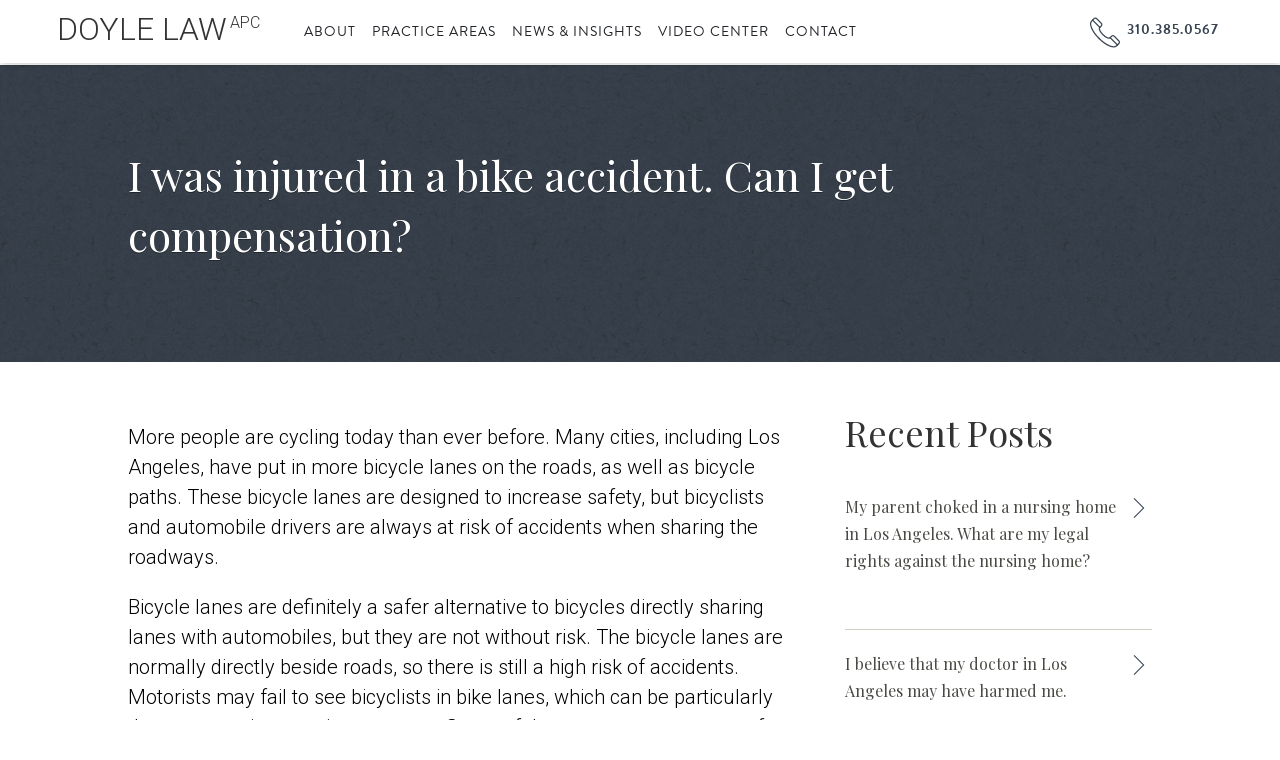

--- FILE ---
content_type: text/html; charset=UTF-8
request_url: https://conaldoylelaw.com/injured-bicycle-accident-bike-lane-can-obtain-compensation-injuries/
body_size: 48011
content:
<!doctype html><html lang="en-US"><head>  <script async src="https://www.googletagmanager.com/gtag/js?id=G-R680NHJB80"></script> <script>window.dataLayer = window.dataLayer || [];
	  function gtag(){dataLayer.push(arguments);}
	  gtag('js', new Date());

	  gtag('config', 'G-R680NHJB80');</script> <meta charset="UTF-8"><meta name="viewport" content="width=device-width, initial-scale=1"><link rel="profile" href="http://gmpg.org/xfn/11"><meta name='robots' content='index, follow, max-image-preview:large, max-snippet:-1, max-video-preview:-1' /><title>I was injured in a bicycle accident. Can I sue for my injuries?</title><meta name="description" content="Victims of bicycle accidents deserve to be compensated for their injuries, Contact Doyle Law today for a free consultation." /><link rel="canonical" href="https://conaldoylelaw.com/injured-bicycle-accident-bike-lane-can-obtain-compensation-injuries/" /><meta property="og:locale" content="en_US" /><meta property="og:type" content="article" /><meta property="og:title" content="I was injured in a bicycle accident. Can I sue for my injuries?" /><meta property="og:description" content="Victims of bicycle accidents deserve to be compensated for their injuries, Contact Doyle Law today for a free consultation." /><meta property="og:url" content="https://conaldoylelaw.com/injured-bicycle-accident-bike-lane-can-obtain-compensation-injuries/" /><meta property="og:site_name" content="Personal Injury Attorney In Los Angeles | LA Personal Injury Lawyer" /><meta property="article:published_time" content="2017-06-12T13:23:02+00:00" /><meta property="article:modified_time" content="2019-06-20T22:37:47+00:00" /><meta name="author" content="madmin" /><meta name="twitter:card" content="summary_large_image" /><meta name="twitter:label1" content="Written by" /><meta name="twitter:data1" content="" /><meta name="twitter:label2" content="Est. reading time" /><meta name="twitter:data2" content="1 minute" /><style media="all">@import url("https://fonts.googleapis.com/css?family=Roboto:100,300,400,600");@import url('https://fonts.googleapis.com/css?family=Playfair+Display:400,900');
img:is([sizes="auto" i],[sizes^="auto," i]){contain-intrinsic-size:3000px 1500px}
img.wp-smiley,img.emoji{display:inline !important;border:none !important;box-shadow:none !important;height:1em !important;width:1em !important;margin:0 .07em !important;vertical-align:-.1em !important;background:0 0 !important;padding:0 !important}
.wp-block-pdfemb-pdf-embedder-viewer{max-width:none}




.wpcf7 .screen-reader-response{position:absolute;overflow:hidden;clip:rect(1px,1px,1px,1px);clip-path:inset(50%);height:1px;width:1px;margin:-1px;padding:0;border:0;word-wrap:normal !important}.wpcf7 .hidden-fields-container{display:none}.wpcf7 form .wpcf7-response-output{margin:2em .5em 1em;padding:.2em 1em;border:2px solid #00a0d2}.wpcf7 form.init .wpcf7-response-output,.wpcf7 form.resetting .wpcf7-response-output,.wpcf7 form.submitting .wpcf7-response-output{display:none}.wpcf7 form.sent .wpcf7-response-output{border-color:#46b450}.wpcf7 form.failed .wpcf7-response-output,.wpcf7 form.aborted .wpcf7-response-output{border-color:#dc3232}.wpcf7 form.spam .wpcf7-response-output{border-color:#f56e28}.wpcf7 form.invalid .wpcf7-response-output,.wpcf7 form.unaccepted .wpcf7-response-output,.wpcf7 form.payment-required .wpcf7-response-output{border-color:#ffb900}.wpcf7-form-control-wrap{position:relative}.wpcf7-not-valid-tip{color:#dc3232;font-size:1em;font-weight:400;display:block}.use-floating-validation-tip .wpcf7-not-valid-tip{position:relative;top:-2ex;left:1em;z-index:100;border:1px solid #dc3232;background:#fff;padding:.2em .8em;width:24em}.wpcf7-list-item{display:inline-block;margin:0 0 0 1em}.wpcf7-list-item-label:before,.wpcf7-list-item-label:after{content:" "}.wpcf7-spinner{visibility:hidden;display:inline-block;background-color:#23282d;opacity:.75;width:24px;height:24px;border:none;border-radius:100%;padding:0;margin:0 24px;position:relative}form.submitting .wpcf7-spinner{visibility:visible}.wpcf7-spinner:before{content:'';position:absolute;background-color:#fbfbfc;top:4px;left:4px;width:6px;height:6px;border:none;border-radius:100%;transform-origin:8px 8px;animation-name:spin;animation-duration:1s;animation-timing-function:linear;animation-iteration-count:infinite}@media (prefers-reduced-motion:reduce){.wpcf7-spinner:before{animation-name:blink;animation-duration:2s}}@keyframes spin{from{transform:rotate(0deg)}to{transform:rotate(360deg)}}@keyframes blink{from{opacity:0}50%{opacity:1}to{opacity:0}}.wpcf7 [inert]{opacity:.5}.wpcf7 input[type=file]{cursor:pointer}.wpcf7 input[type=file]:disabled{cursor:default}.wpcf7 .wpcf7-submit:disabled{cursor:not-allowed}.wpcf7 input[type=url],.wpcf7 input[type=email],.wpcf7 input[type=tel]{direction:ltr}.wpcf7-reflection>output{display:list-item;list-style:none}.wpcf7-reflection>output[hidden]{display:none}
@charset "UTF-8";
/*! normalize.css v2.1.0 | MIT License | git.io/normalize */
article,aside,details,figcaption,figure,footer,header,hgroup,main,nav,section,summary{display:block}audio,canvas,video{display:inline-block}audio:not([controls]){display:none;height:0}[hidden]{display:none}html{font-family:sans-serif;-webkit-text-size-adjust:100%;-ms-text-size-adjust:100%}body{margin:0}a:focus{outline:thin dotted}a:active,a:hover{outline:0}h1{font-size:2em;margin:.67em 0}abbr[title]{border-bottom:1px dotted}b,strong{font-weight:700}dfn{font-style:italic}hr{box-sizing:content-box;height:0}mark{background:#ff0;color:#000}textarea,input[type=text],input[type=button],input[type=tel],input[type=email],input[type=submit]{-webkit-appearance:none;border-radius:0}.screen-reader-text{position:absolute;left:-10000px;top:auto;width:1px;height:1px;overflow:hidden}code,kbd,pre,samp{font-family:monospace,serif;font-size:1em}pre{white-space:pre-wrap}q{quotes:"\201C" "\201D" "\2018" "\2019"}small{font-size:80%}sub,sup{font-size:75%;line-height:0;position:relative;vertical-align:baseline}sup{top:-.5em}sub{bottom:-.25em}img{border:0}svg:not(:root){overflow:hidden}figure{margin:0}fieldset{border:1px solid silver;margin:0 2px;padding:.35em .625em .75em}legend{border:0;padding:0}button,input,select,textarea{font-family:inherit;font-size:100%;margin:0}button,input{line-height:normal}button,select{text-transform:none}button,html input[type=button],input[type=reset],input[type=submit]{-webkit-appearance:button;cursor:pointer}button[disabled],html input[disabled]{cursor:default}input[type=checkbox],input[type=radio]{box-sizing:border-box;padding:0}input[type=search]{-webkit-appearance:textfield;box-sizing:content-box}input[type=search]::-webkit-search-cancel-button,input[type=search]::-webkit-search-decoration{-webkit-appearance:none}button::-moz-focus-inner,input::-moz-focus-inner{border:0;padding:0}textarea{overflow:auto;vertical-align:top}table{border-collapse:collapse;border-spacing:0}.screenreader-text{position:absolute;left:-10000px;top:auto;width:1px;height:1px;overflow:hidden}.slick-slider{box-sizing:border-box;-webkit-touch-callout:none;-webkit-user-select:none;-moz-user-select:none;-ms-user-select:none;user-select:none;-ms-touch-action:pan-y;touch-action:pan-y;-webkit-tap-highlight-color:transparent}.slick-list,.slick-slider{position:relative;display:block}.slick-list{overflow:hidden;margin:0;padding:0}.slick-list:focus{outline:none}.slick-list.dragging{cursor:pointer;cursor:hand}.slick-slider .slick-list,.slick-slider .slick-track{transform:translateZ(0)}.slick-track{position:relative;left:0;top:0;display:block;margin-left:auto;margin-right:auto}.slick-track:after,.slick-track:before{content:"";display:table}.slick-track:after{clear:both}.slick-loading .slick-track{visibility:hidden}.slick-slide{float:left;height:100%;min-height:1px;display:none}[dir=rtl] .slick-slide{float:right}.slick-slide img{display:block}.slick-slide.slick-loading img{display:none}.slick-slide.dragging img{pointer-events:none}.slick-initialized .slick-slide{display:block}.slick-loading .slick-slide{visibility:hidden}.slick-vertical .slick-slide{display:block;height:auto;border:1px solid transparent}.slick-arrow.slick-hidden{display:none}.slick-loading .slick-list{background:#fff url(/wp-content/uploads/2018/01/ajax-loader.gif) 50% no-repeat}.slick-next,.slick-prev{position:absolute;display:block;height:20px;width:20px;line-height:0;font-size:0;cursor:pointer;top:50%;transform:translateY(-50%);padding:0;border:none}.slick-next,.slick-next:focus,.slick-next:hover,.slick-prev,.slick-prev:focus,.slick-prev:hover{background:0 0;color:transparent;outline:none}.slick-next:focus:before,.slick-next:hover:before,.slick-prev:focus:before,.slick-prev:hover:before{opacity:1}.slick-next.slick-disabled:before,.slick-prev.slick-disabled:before{opacity:.25}.slick-next:before,.slick-prev:before{font-family:slick;font-size:20px;line-height:1;color:#fff;opacity:.75;-webkit-font-smoothing:antialiased;-moz-osx-font-smoothing:grayscale}.slick-prev{left:-25px}[dir=rtl] .slick-prev{left:auto;right:-25px}.slick-prev:before{content:"←"}[dir=rtl] .slick-prev:before{content:"→"}.slick-next{right:-25px}[dir=rtl] .slick-next{left:-25px;right:auto}.slick-next:before{content:"→"}[dir=rtl] .slick-next:before{content:"←"}.slick-dotted.slick-slider{margin-bottom:30px}.slick-dots{position:absolute;bottom:-25px;list-style:none;display:block;text-align:center;padding:0;margin:0;width:100%}.slick-dots li{position:relative;display:inline-block;margin:0 5px;padding:0}.slick-dots li,.slick-dots li button{height:20px;width:20px;cursor:pointer}.slick-dots li button{border:0;background:0 0;display:block;outline:none;line-height:0;font-size:0;color:transparent;padding:5px}.slick-dots li button:focus,.slick-dots li button:hover{outline:none}.slick-dots li button:focus:before,.slick-dots li button:hover:before{opacity:1}.slick-dots li button:before{position:absolute;top:0;left:0;content:"•";width:20px;height:20px;font-family:slick;font-size:6px;line-height:20px;text-align:center;color:#000;opacity:.25;-webkit-font-smoothing:antialiased;-moz-osx-font-smoothing:grayscale}.slick-dots li.slick-active button:before{color:#000;opacity:.75}html.remodal-is-locked{overflow:hidden;-ms-touch-action:none;touch-action:none}.remodal,[data-remodal-id]{display:none}.remodal-overlay{position:fixed;z-index:9999;top:-5000px;right:-5000px;bottom:-5000px;left:-5000px;display:none}.remodal-wrapper{position:fixed;z-index:10000;top:0;right:0;bottom:0;left:0;display:none;overflow:auto;text-align:center;-webkit-overflow-scrolling:touch}.remodal-wrapper:after{display:inline-block;height:100%;margin-left:-.05em;content:""}.remodal-overlay,.remodal-wrapper{-webkit-backface-visibility:hidden;backface-visibility:hidden}.remodal{position:relative;outline:none;-webkit-text-size-adjust:100%;-ms-text-size-adjust:100%;text-size-adjust:100%}.remodal-is-initialized{display:inline-block}.remodal-bg.remodal-is-opened,.remodal-bg.remodal-is-opening{filter:blur(3px)}.remodal-overlay{background:rgba(43,46,56,.9)}.remodal-overlay.remodal-is-closing,.remodal-overlay.remodal-is-opening{animation-duration:.3s;animation-fill-mode:forwards}.remodal-overlay.remodal-is-opening{animation-name:c}.remodal-overlay.remodal-is-closing{animation-name:d}.remodal-wrapper{padding:10px 10px 0}.remodal{box-sizing:border-box;width:100%;margin-bottom:10px;padding:35px;transform:translateZ(0);color:#2b2e38;background:#fff}.remodal.remodal-is-closing,.remodal.remodal-is-opening{animation-duration:.3s;animation-fill-mode:forwards}.remodal.remodal-is-opening{animation-name:a}.remodal.remodal-is-closing{animation-name:b}.remodal,.remodal-wrapper:after{vertical-align:middle}.remodal-close{position:absolute;top:0;left:0;display:block;overflow:visible;width:35px;height:35px;margin:0;padding:0;cursor:pointer;transition:color .2s;text-decoration:none;color:#95979c;border:0;outline:0;background:0 0}.remodal-close:focus,.remodal-close:hover{color:#2b2e38}.remodal-close:before{font-family:Arial,Helvetica CY,Nimbus Sans L,sans-serif!important;font-size:25px;line-height:35px;position:absolute;top:0;left:0;display:block;width:35px;content:"\00d7";text-align:center}.remodal-cancel,.remodal-confirm{font:inherit;display:inline-block;overflow:visible;min-width:110px;margin:0;padding:12px 0;cursor:pointer;transition:background .2s;text-align:center;vertical-align:middle;text-decoration:none;border:0;outline:0}.remodal-confirm{color:#fff;background:#81c784}.remodal-confirm:focus,.remodal-confirm:hover{background:#66bb6a}.remodal-cancel{color:#fff;background:#e57373}.remodal-cancel:focus,.remodal-cancel:hover{background:#ef5350}.remodal-cancel::-moz-focus-inner,.remodal-close::-moz-focus-inner,.remodal-confirm::-moz-focus-inner{padding:0;border:0}@keyframes a{0%{transform:scale(1.05);opacity:0}to{transform:none;opacity:1;filter:blur(0)}}@keyframes b{0%{transform:scale(1);opacity:1}to{transform:scale(.95);opacity:0;filter:blur(0)}}@keyframes c{0%{opacity:0}to{opacity:1}}@keyframes d{0%{opacity:1}to{opacity:0}}@media only screen and (min-width:641px){.remodal{max-width:700px}}.lt-ie9 .remodal-overlay{background:#2b2e38}.lt-ie9 .remodal{width:700px}.video-js .vjs-big-play-button .vjs-icon-placeholder:before,.video-js .vjs-modal-dialog,.vjs-button>.vjs-icon-placeholder:before,.vjs-modal-dialog .vjs-modal-dialog-content{position:absolute;top:0;left:0;width:100%;height:100%}.video-js .vjs-big-play-button .vjs-icon-placeholder:before,.vjs-button>.vjs-icon-placeholder:before{text-align:center}@font-face{font-family:VideoJS;src:url(//conaldoylelaw.com/wp-content/themes/doyle-theme/assets/styles/../font/2.1.0/VideoJS.eot?#iefix) format("eot")}@font-face{font-family:VideoJS;src:url([data-uri]) format("woff"),url([data-uri]) format("truetype");font-weight:400;font-style:normal}.video-js .vjs-big-play-button .vjs-icon-placeholder:before,.video-js .vjs-play-control .vjs-icon-placeholder,.vjs-icon-play{font-family:VideoJS;font-weight:400;font-style:normal}.video-js .vjs-big-play-button .vjs-icon-placeholder:before,.video-js .vjs-play-control .vjs-icon-placeholder:before,.vjs-icon-play:before{content:"\f101"}.vjs-icon-play-circle{font-family:VideoJS;font-weight:400;font-style:normal}.vjs-icon-play-circle:before{content:"\f102"}.video-js .vjs-play-control.vjs-playing .vjs-icon-placeholder,.vjs-icon-pause{font-family:VideoJS;font-weight:400;font-style:normal}.video-js .vjs-play-control.vjs-playing .vjs-icon-placeholder:before,.vjs-icon-pause:before{content:"\f103"}.video-js .vjs-mute-control.vjs-vol-0 .vjs-icon-placeholder,.vjs-icon-volume-mute{font-family:VideoJS;font-weight:400;font-style:normal}.video-js .vjs-mute-control.vjs-vol-0 .vjs-icon-placeholder:before,.vjs-icon-volume-mute:before{content:"\f104"}.video-js .vjs-mute-control.vjs-vol-1 .vjs-icon-placeholder,.vjs-icon-volume-low{font-family:VideoJS;font-weight:400;font-style:normal}.video-js .vjs-mute-control.vjs-vol-1 .vjs-icon-placeholder:before,.vjs-icon-volume-low:before{content:"\f105"}.video-js .vjs-mute-control.vjs-vol-2 .vjs-icon-placeholder,.vjs-icon-volume-mid{font-family:VideoJS;font-weight:400;font-style:normal}.video-js .vjs-mute-control.vjs-vol-2 .vjs-icon-placeholder:before,.vjs-icon-volume-mid:before{content:"\f106"}.video-js .vjs-mute-control .vjs-icon-placeholder,.vjs-icon-volume-high{font-family:VideoJS;font-weight:400;font-style:normal}.video-js .vjs-mute-control .vjs-icon-placeholder:before,.vjs-icon-volume-high:before{content:"\f107"}.video-js .vjs-fullscreen-control .vjs-icon-placeholder,.vjs-icon-fullscreen-enter{font-family:VideoJS;font-weight:400;font-style:normal}.video-js .vjs-fullscreen-control .vjs-icon-placeholder:before,.vjs-icon-fullscreen-enter:before{content:"\f108"}.video-js.vjs-fullscreen .vjs-fullscreen-control .vjs-icon-placeholder,.vjs-icon-fullscreen-exit{font-family:VideoJS;font-weight:400;font-style:normal}.video-js.vjs-fullscreen .vjs-fullscreen-control .vjs-icon-placeholder:before,.vjs-icon-fullscreen-exit:before{content:"\f109"}.vjs-icon-square{font-family:VideoJS;font-weight:400;font-style:normal}.vjs-icon-square:before{content:"\f10a"}.vjs-icon-spinner{font-family:VideoJS;font-weight:400;font-style:normal}.vjs-icon-spinner:before{content:"\f10b"}.video-js.video-js:lang(en-AU) .vjs-subs-caps-button .vjs-icon-placeholder,.video-js.video-js:lang(en-GB) .vjs-subs-caps-button .vjs-icon-placeholder,.video-js.video-js:lang(en-IE) .vjs-subs-caps-button .vjs-icon-placeholder,.video-js.video-js:lang(en-NZ) .vjs-subs-caps-button .vjs-icon-placeholder,.video-js .vjs-subs-caps-button .vjs-icon-placeholder,.video-js .vjs-subtitles-button .vjs-icon-placeholder,.vjs-icon-subtitles{font-family:VideoJS;font-weight:400;font-style:normal}.video-js.video-js:lang(en-AU) .vjs-subs-caps-button .vjs-icon-placeholder:before,.video-js.video-js:lang(en-GB) .vjs-subs-caps-button .vjs-icon-placeholder:before,.video-js.video-js:lang(en-IE) .vjs-subs-caps-button .vjs-icon-placeholder:before,.video-js.video-js:lang(en-NZ) .vjs-subs-caps-button .vjs-icon-placeholder:before,.video-js .vjs-subs-caps-button .vjs-icon-placeholder:before,.video-js .vjs-subtitles-button .vjs-icon-placeholder:before,.vjs-icon-subtitles:before{content:"\f10c"}.video-js .vjs-captions-button .vjs-icon-placeholder,.video-js:lang(en) .vjs-subs-caps-button .vjs-icon-placeholder,.video-js:lang(fr-CA) .vjs-subs-caps-button .vjs-icon-placeholder,.vjs-icon-captions{font-family:VideoJS;font-weight:400;font-style:normal}.video-js .vjs-captions-button .vjs-icon-placeholder:before,.video-js:lang(en) .vjs-subs-caps-button .vjs-icon-placeholder:before,.video-js:lang(fr-CA) .vjs-subs-caps-button .vjs-icon-placeholder:before,.vjs-icon-captions:before{content:"\f10d"}.video-js .vjs-chapters-button .vjs-icon-placeholder,.vjs-icon-chapters{font-family:VideoJS;font-weight:400;font-style:normal}.video-js .vjs-chapters-button .vjs-icon-placeholder:before,.vjs-icon-chapters:before{content:"\f10e"}.vjs-icon-share{font-family:VideoJS;font-weight:400;font-style:normal}.vjs-icon-share:before{content:"\f10f"}.vjs-icon-cog{font-family:VideoJS;font-weight:400;font-style:normal}.vjs-icon-cog:before{content:"\f110"}.video-js .vjs-play-progress,.video-js .vjs-volume-level,.vjs-icon-circle{font-family:VideoJS;font-weight:400;font-style:normal}.video-js .vjs-play-progress:before,.video-js .vjs-volume-level:before,.vjs-icon-circle:before{content:"\f111"}.vjs-icon-circle-outline{font-family:VideoJS;font-weight:400;font-style:normal}.vjs-icon-circle-outline:before{content:"\f112"}.vjs-icon-circle-inner-circle{font-family:VideoJS;font-weight:400;font-style:normal}.vjs-icon-circle-inner-circle:before{content:"\f113"}.vjs-icon-hd{font-family:VideoJS;font-weight:400;font-style:normal}.vjs-icon-hd:before{content:"\f114"}.video-js .vjs-control.vjs-close-button .vjs-icon-placeholder,.vjs-icon-cancel{font-family:VideoJS;font-weight:400;font-style:normal}.video-js .vjs-control.vjs-close-button .vjs-icon-placeholder:before,.vjs-icon-cancel:before{content:"\f115"}.video-js .vjs-play-control.vjs-ended .vjs-icon-placeholder,.vjs-icon-replay{font-family:VideoJS;font-weight:400;font-style:normal}.video-js .vjs-play-control.vjs-ended .vjs-icon-placeholder:before,.vjs-icon-replay:before{content:"\f116"}.vjs-icon-facebook{font-family:VideoJS;font-weight:400;font-style:normal}.vjs-icon-facebook:before{content:"\f117"}.vjs-icon-gplus{font-family:VideoJS;font-weight:400;font-style:normal}.vjs-icon-gplus:before{content:"\f118"}.vjs-icon-linkedin{font-family:VideoJS;font-weight:400;font-style:normal}.vjs-icon-linkedin:before{content:"\f119"}.vjs-icon-twitter{font-family:VideoJS;font-weight:400;font-style:normal}.vjs-icon-twitter:before{content:"\f11a"}.vjs-icon-tumblr{font-family:VideoJS;font-weight:400;font-style:normal}.vjs-icon-tumblr:before{content:"\f11b"}.vjs-icon-pinterest{font-family:VideoJS;font-weight:400;font-style:normal}.vjs-icon-pinterest:before{content:"\f11c"}.video-js .vjs-descriptions-button .vjs-icon-placeholder,.vjs-icon-audio-description{font-family:VideoJS;font-weight:400;font-style:normal}.video-js .vjs-descriptions-button .vjs-icon-placeholder:before,.vjs-icon-audio-description:before{content:"\f11d"}.video-js .vjs-audio-button .vjs-icon-placeholder,.vjs-icon-audio{font-family:VideoJS;font-weight:400;font-style:normal}.video-js .vjs-audio-button .vjs-icon-placeholder:before,.vjs-icon-audio:before{content:"\f11e"}.vjs-icon-next-item{font-family:VideoJS;font-weight:400;font-style:normal}.vjs-icon-next-item:before{content:"\f11f"}.vjs-icon-previous-item{font-family:VideoJS;font-weight:400;font-style:normal}.vjs-icon-previous-item:before{content:"\f120"}.video-js{display:block;vertical-align:top;box-sizing:border-box;color:#fff;background-color:#000;position:relative;padding:0;font-size:10px;line-height:1;font-weight:400;font-style:normal;font-family:Arial,Helvetica,sans-serif}.video-js:-moz-full-screen{position:absolute}.video-js:-webkit-full-screen{width:100%!important;height:100%!important}.video-js[tabindex="-1"]{outline:none}.video-js *,.video-js :after,.video-js :before{box-sizing:inherit}.video-js ul{font-family:inherit;font-size:inherit;line-height:inherit;list-style-position:outside;margin:0}.video-js.vjs-4-3,.video-js.vjs-16-9,.video-js.vjs-fluid{width:100%;max-width:100%;height:0}.video-js.vjs-16-9{padding-top:56.25%}.video-js.vjs-4-3{padding-top:75%}.video-js.vjs-fill,.video-js .vjs-tech{width:100%;height:100%}.video-js .vjs-tech{position:absolute;top:0;left:0}body.vjs-full-window{padding:0;margin:0;height:100%;overflow-y:auto}.vjs-full-window .video-js.vjs-fullscreen{position:fixed;overflow:hidden;z-index:1000;left:0;top:0;bottom:0;right:0}.video-js.vjs-fullscreen{width:100%!important;height:100%!important;padding-top:0!important}.video-js.vjs-fullscreen.vjs-user-inactive{cursor:none}.vjs-hidden{display:none!important}.vjs-disabled{opacity:.5;cursor:default}.video-js .vjs-offscreen{height:1px;left:-9999px;position:absolute;top:0;width:1px}.vjs-lock-showing{display:block!important;opacity:1;visibility:visible}.vjs-no-js{padding:20px;color:#fff;background-color:#000;font-size:18px;font-family:Arial,Helvetica,sans-serif;text-align:center;width:300px;height:150px;margin:0 auto}.vjs-no-js a,.vjs-no-js a:visited{color:#66a8cc}.video-js .vjs-big-play-button{font-size:3em;line-height:1.5em;height:1.5em;width:3em;display:block;position:absolute;top:10px;left:10px;padding:0;cursor:pointer;opacity:1;border:.06666em solid #fff;background-color:#2b333f;background-color:rgba(43,51,63,.7);border-radius:.3em;transition:all .4s}.vjs-big-play-centered .vjs-big-play-button{top:50%;left:50%;margin-top:-.75em;margin-left:-1.5em}.video-js .vjs-big-play-button:focus,.video-js:hover .vjs-big-play-button{border-color:#fff;background-color:#73859f;background-color:rgba(115,133,159,.5);transition:all 0s}.vjs-controls-disabled .vjs-big-play-button,.vjs-error .vjs-big-play-button,.vjs-has-started .vjs-big-play-button,.vjs-using-native-controls .vjs-big-play-button{display:none}.vjs-has-started.vjs-paused.vjs-show-big-play-button-on-pause .vjs-big-play-button{display:block}.video-js button{background:0 0;border:none;color:inherit;display:inline-block;overflow:visible;font-size:inherit;line-height:inherit;text-transform:none;text-decoration:none;transition:none;-webkit-appearance:none;-moz-appearance:none;appearance:none}.vjs-control .vjs-button{width:100%;height:100%}.video-js .vjs-control.vjs-close-button{cursor:pointer;height:3em;position:absolute;right:0;top:.5em;z-index:2}.video-js .vjs-modal-dialog{background:rgba(0,0,0,.8);background:linear-gradient(180deg,rgba(0,0,0,.8),hsla(0,0%,100%,0));overflow:auto;box-sizing:content-box}.video-js .vjs-modal-dialog>*{box-sizing:border-box}.vjs-modal-dialog .vjs-modal-dialog-content{font-size:1.2em;line-height:1.5;padding:20px 24px;z-index:1}.vjs-menu-button{cursor:pointer}.vjs-menu-button.vjs-disabled{cursor:default}.vjs-workinghover .vjs-menu-button.vjs-disabled:hover .vjs-menu{display:none}.vjs-menu .vjs-menu-content{display:block;padding:0;margin:0;font-family:Arial,Helvetica,sans-serif;overflow:auto;box-sizing:content-box}.vjs-menu .vjs-menu-content>*{box-sizing:border-box}.vjs-scrubbing .vjs-menu-button:hover .vjs-menu{display:none}.vjs-menu li{list-style:none;margin:0;padding:.2em 0;line-height:1.4em;font-size:1.2em;text-align:center;text-transform:lowercase}.vjs-menu li.vjs-menu-item:focus,.vjs-menu li.vjs-menu-item:hover{background-color:#73859f;background-color:rgba(115,133,159,.5)}.vjs-menu li.vjs-selected,.vjs-menu li.vjs-selected:focus,.vjs-menu li.vjs-selected:hover{background-color:#fff;color:#2b333f}.vjs-menu li.vjs-menu-title{text-align:center;text-transform:uppercase;font-size:1em;line-height:2em;padding:0;margin:0 0 .3em;font-weight:700;cursor:default}.vjs-menu-button-popup .vjs-menu{display:none;position:absolute;bottom:0;width:10em;left:-3em;height:0;margin-bottom:1.5em;border-top-color:rgba(43,51,63,.7)}.vjs-menu-button-popup .vjs-menu .vjs-menu-content{background-color:#2b333f;background-color:rgba(43,51,63,.7);position:absolute;width:100%;bottom:1.5em;max-height:15em}.vjs-menu-button-popup .vjs-menu.vjs-lock-showing,.vjs-workinghover .vjs-menu-button-popup:hover .vjs-menu{display:block}.video-js .vjs-menu-button-inline{transition:all .4s;overflow:hidden}.video-js .vjs-menu-button-inline:before{width:2.222222222em}.video-js .vjs-menu-button-inline.vjs-slider-active,.video-js .vjs-menu-button-inline:focus,.video-js .vjs-menu-button-inline:hover,.video-js.vjs-no-flex .vjs-menu-button-inline{width:12em}.vjs-menu-button-inline .vjs-menu{opacity:0;height:100%;width:auto;position:absolute;left:4em;top:0;padding:0;margin:0;transition:all .4s}.vjs-menu-button-inline.vjs-slider-active .vjs-menu,.vjs-menu-button-inline:focus .vjs-menu,.vjs-menu-button-inline:hover .vjs-menu{display:block;opacity:1}.vjs-no-flex .vjs-menu-button-inline .vjs-menu{display:block;opacity:1;position:relative;width:auto}.vjs-no-flex .vjs-menu-button-inline.vjs-slider-active .vjs-menu,.vjs-no-flex .vjs-menu-button-inline:focus .vjs-menu,.vjs-no-flex .vjs-menu-button-inline:hover .vjs-menu{width:auto}.vjs-menu-button-inline .vjs-menu-content{width:auto;height:100%;margin:0;overflow:hidden}.video-js .vjs-control-bar{display:none;width:100%;position:absolute;bottom:0;left:0;right:0;height:3em;background-color:#2b333f;background-color:rgba(43,51,63,.7)}.vjs-has-started .vjs-control-bar{display:-ms-flexbox;display:flex;visibility:visible;opacity:1;transition:visibility .1s,opacity .1s}.vjs-has-started.vjs-user-inactive.vjs-playing .vjs-control-bar{visibility:visible;opacity:0;transition:visibility 1s,opacity 1s}.vjs-controls-disabled .vjs-control-bar,.vjs-error .vjs-control-bar,.vjs-using-native-controls .vjs-control-bar{display:none!important}.vjs-audio.vjs-has-started.vjs-user-inactive.vjs-playing .vjs-control-bar{opacity:1;visibility:visible}.vjs-has-started.vjs-no-flex .vjs-control-bar{display:table}.video-js .vjs-control{position:relative;text-align:center;margin:0;padding:0;height:100%;width:40px;-ms-flex:none;flex:none}.vjs-button>.vjs-icon-placeholder:before{font-size:1.8em;line-height:1.67}.video-js .vjs-control:focus,.video-js .vjs-control:focus:before,.video-js .vjs-control:hover:before{text-shadow:0 0 1em #fff}.video-js .vjs-control-text{border:0;clip:rect(0 0 0 0);height:1px;overflow:hidden;padding:0;position:absolute;width:1px}.vjs-no-flex .vjs-control{display:table-cell;vertical-align:middle}.video-js .vjs-custom-control-spacer{display:none}.video-js .vjs-progress-control{cursor:pointer;-ms-flex:auto;flex:auto;display:-ms-flexbox;display:flex;-ms-flex-align:center;align-items:center;min-width:4em}.video-js .vjs-progress-control.disabled{cursor:default}.vjs-live .vjs-progress-control{display:none}.vjs-no-flex .vjs-progress-control{width:auto}.video-js .vjs-progress-holder{-ms-flex:auto;flex:auto;transition:all .2s;height:.3em}.video-js .vjs-progress-control .vjs-progress-holder{margin:0 10px}.video-js .vjs-progress-control:hover .vjs-progress-holder{font-size:1.6666666666666667em}.video-js .vjs-progress-control:hover .vjs-progress-holder.disabled{font-size:1em}.video-js .vjs-progress-holder .vjs-load-progress,.video-js .vjs-progress-holder .vjs-load-progress div,.video-js .vjs-progress-holder .vjs-play-progress{position:absolute;display:block;height:100%;margin:0;padding:0;width:0;left:0;top:0}.video-js .vjs-play-progress{background-color:#fff}.video-js .vjs-play-progress:before{font-size:.9em;position:absolute;right:-.5em;top:-.333333333333333em;z-index:1}.video-js .vjs-load-progress{background:#bfc7d3;background:rgba(115,133,159,.5)}.video-js .vjs-load-progress div{background:#fff;background:rgba(115,133,159,.75)}.video-js .vjs-time-tooltip{background-color:#fff;background-color:hsla(0,0%,100%,.8);border-radius:.3em;color:#000;float:right;font-family:Arial,Helvetica,sans-serif;font-size:1em;padding:6px 8px 8px;pointer-events:none;position:relative;top:-3.4em;visibility:hidden;z-index:1}.video-js .vjs-progress-holder:focus .vjs-time-tooltip{display:none}.video-js .vjs-progress-control:hover .vjs-progress-holder:focus .vjs-time-tooltip,.video-js .vjs-progress-control:hover .vjs-time-tooltip{display:block;font-size:.6em;visibility:visible}.video-js .vjs-progress-control.disabled:hover .vjs-time-tooltip{font-size:1em}.video-js .vjs-progress-control .vjs-mouse-display{display:none;position:absolute;width:1px;height:100%;background-color:#000;z-index:1}.vjs-no-flex .vjs-progress-control .vjs-mouse-display{z-index:0}.video-js .vjs-progress-control:hover .vjs-mouse-display{display:block}.video-js.vjs-user-inactive .vjs-progress-control .vjs-mouse-display{visibility:hidden;opacity:0;transition:visibility 1s,opacity 1s}.video-js.vjs-user-inactive.vjs-no-flex .vjs-progress-control .vjs-mouse-display{display:none}.vjs-mouse-display .vjs-time-tooltip{color:#fff;background-color:#000;background-color:rgba(0,0,0,.8)}.video-js .vjs-slider{position:relative;cursor:pointer;padding:0;margin:0 .45em;-webkit-touch-callout:none;-webkit-user-select:none;-moz-user-select:none;-ms-user-select:none;user-select:none;background-color:#73859f;background-color:rgba(115,133,159,.5)}.video-js .vjs-slider.disabled{cursor:default}.video-js .vjs-slider:focus{text-shadow:0 0 1em #fff;box-shadow:0 0 1em #fff}.video-js .vjs-mute-control{cursor:pointer;-ms-flex:none;flex:none;padding-left:2em;padding-right:2em;padding-bottom:3em}.video-js .vjs-volume-control{cursor:pointer;margin-right:1em;display:-ms-flexbox;display:flex}.video-js .vjs-volume-control.vjs-volume-horizontal{width:5em}.video-js .vjs-volume-panel .vjs-volume-control{visibility:visible;opacity:0;width:1px;height:1px;margin-left:-1px}.vjs-no-flex .vjs-volume-panel .vjs-volume-control.vjs-volume-vertical,.vjs-no-flex .vjs-volume-panel .vjs-volume-control.vjs-volume-vertical .vjs-volume-bar,.vjs-no-flex .vjs-volume-panel .vjs-volume-control.vjs-volume-vertical .vjs-volume-level{-ms-filter:"alpha(opacity=0)"}.video-js .vjs-volume-panel{transition:width 1s}.video-js .vjs-volume-panel .vjs-mute-control:active~.vjs-volume-control,.video-js .vjs-volume-panel .vjs-mute-control:focus~.vjs-volume-control,.video-js .vjs-volume-panel .vjs-mute-control:hover~.vjs-volume-control,.video-js .vjs-volume-panel .vjs-volume-control.vjs-slider-active,.video-js .vjs-volume-panel .vjs-volume-control:active,.video-js .vjs-volume-panel .vjs-volume-control:focus,.video-js .vjs-volume-panel .vjs-volume-control:hover,.video-js .vjs-volume-panel:active .vjs-volume-control,.video-js .vjs-volume-panel:focus .vjs-volume-control,.video-js .vjs-volume-panel:hover .vjs-volume-control{visibility:visible;opacity:1;position:relative;transition:visibility .1s,opacity .1s,height .1s,width .1s,left 0s,top 0s}.video-js .vjs-volume-panel .vjs-mute-control:active~.vjs-volume-control.vjs-volume-horizontal,.video-js .vjs-volume-panel .vjs-mute-control:focus~.vjs-volume-control.vjs-volume-horizontal,.video-js .vjs-volume-panel .vjs-mute-control:hover~.vjs-volume-control.vjs-volume-horizontal,.video-js .vjs-volume-panel .vjs-volume-control.vjs-slider-active.vjs-volume-horizontal,.video-js .vjs-volume-panel .vjs-volume-control:active.vjs-volume-horizontal,.video-js .vjs-volume-panel .vjs-volume-control:focus.vjs-volume-horizontal,.video-js .vjs-volume-panel .vjs-volume-control:hover.vjs-volume-horizontal,.video-js .vjs-volume-panel:active .vjs-volume-control.vjs-volume-horizontal,.video-js .vjs-volume-panel:focus .vjs-volume-control.vjs-volume-horizontal,.video-js .vjs-volume-panel:hover .vjs-volume-control.vjs-volume-horizontal{width:5em;height:3em}.video-js .vjs-volume-panel .vjs-mute-control:active~.vjs-volume-control.vjs-volume-vertical,.video-js .vjs-volume-panel .vjs-mute-control:active~.vjs-volume-control.vjs-volume-vertical .vjs-volume-bar,.video-js .vjs-volume-panel .vjs-mute-control:active~.vjs-volume-control.vjs-volume-vertical .vjs-volume-level,.video-js .vjs-volume-panel .vjs-mute-control:focus~.vjs-volume-control.vjs-volume-vertical,.video-js .vjs-volume-panel .vjs-mute-control:focus~.vjs-volume-control.vjs-volume-vertical .vjs-volume-bar,.video-js .vjs-volume-panel .vjs-mute-control:focus~.vjs-volume-control.vjs-volume-vertical .vjs-volume-level,.video-js .vjs-volume-panel .vjs-mute-control:hover~.vjs-volume-control.vjs-volume-vertical,.video-js .vjs-volume-panel .vjs-mute-control:hover~.vjs-volume-control.vjs-volume-vertical .vjs-volume-bar,.video-js .vjs-volume-panel .vjs-mute-control:hover~.vjs-volume-control.vjs-volume-vertical .vjs-volume-level,.video-js .vjs-volume-panel .vjs-volume-control.vjs-slider-active.vjs-volume-vertical,.video-js .vjs-volume-panel .vjs-volume-control.vjs-slider-active.vjs-volume-vertical .vjs-volume-bar,.video-js .vjs-volume-panel .vjs-volume-control.vjs-slider-active.vjs-volume-vertical .vjs-volume-level,.video-js .vjs-volume-panel .vjs-volume-control:active.vjs-volume-vertical,.video-js .vjs-volume-panel .vjs-volume-control:active.vjs-volume-vertical .vjs-volume-bar,.video-js .vjs-volume-panel .vjs-volume-control:active.vjs-volume-vertical .vjs-volume-level,.video-js .vjs-volume-panel .vjs-volume-control:focus.vjs-volume-vertical,.video-js .vjs-volume-panel .vjs-volume-control:focus.vjs-volume-vertical .vjs-volume-bar,.video-js .vjs-volume-panel .vjs-volume-control:focus.vjs-volume-vertical .vjs-volume-level,.video-js .vjs-volume-panel .vjs-volume-control:hover.vjs-volume-vertical,.video-js .vjs-volume-panel .vjs-volume-control:hover.vjs-volume-vertical .vjs-volume-bar,.video-js .vjs-volume-panel .vjs-volume-control:hover.vjs-volume-vertical .vjs-volume-level,.video-js .vjs-volume-panel:active .vjs-volume-control.vjs-volume-vertical,.video-js .vjs-volume-panel:active .vjs-volume-control.vjs-volume-vertical .vjs-volume-bar,.video-js .vjs-volume-panel:active .vjs-volume-control.vjs-volume-vertical .vjs-volume-level,.video-js .vjs-volume-panel:focus .vjs-volume-control.vjs-volume-vertical,.video-js .vjs-volume-panel:focus .vjs-volume-control.vjs-volume-vertical .vjs-volume-bar,.video-js .vjs-volume-panel:focus .vjs-volume-control.vjs-volume-vertical .vjs-volume-level,.video-js .vjs-volume-panel:hover .vjs-volume-control.vjs-volume-vertical,.video-js .vjs-volume-panel:hover .vjs-volume-control.vjs-volume-vertical .vjs-volume-bar,.video-js .vjs-volume-panel:hover .vjs-volume-control.vjs-volume-vertical .vjs-volume-level{-ms-filter:"alpha(opacity=100)"}.video-js .vjs-volume-panel.vjs-volume-panel-horizontal.vjs-slider-active,.video-js .vjs-volume-panel.vjs-volume-panel-horizontal:active,.video-js .vjs-volume-panel.vjs-volume-panel-horizontal:focus,.video-js .vjs-volume-panel.vjs-volume-panel-horizontal:hover{width:9em;transition:width .1s}.video-js .vjs-volume-panel .vjs-volume-control.vjs-volume-vertical{height:8em;width:3em;left:-3.5em;transition:visibility 1s,opacity 1s,height 1s 1s,width 1s 1s,left 1s 1s,top 1s 1s}.video-js .vjs-volume-panel .vjs-volume-control.vjs-volume-horizontal{transition:visibility 1s,opacity 1s,height 1s 1s,width 1s,left 1s 1s,top 1s 1s}.video-js.vjs-no-flex .vjs-volume-panel .vjs-volume-control.vjs-volume-horizontal{width:5em;height:3em;visibility:visible;opacity:1;position:relative;transition:none}.video-js.vjs-no-flex .vjs-volume-control.vjs-volume-vertical,.video-js.vjs-no-flex .vjs-volume-panel .vjs-volume-control.vjs-volume-vertical{position:absolute;bottom:3em;left:.5em}.video-js .vjs-volume-panel{display:-ms-flexbox;display:flex}.video-js .vjs-volume-bar{margin:1.35em .45em}.vjs-volume-bar.vjs-slider-horizontal{width:5em;height:.3em}.vjs-volume-bar.vjs-slider-vertical{width:.3em;height:5em;margin:1.35em auto}.video-js .vjs-volume-level{position:absolute;bottom:0;left:0;background-color:#fff}.video-js .vjs-volume-level:before{position:absolute;font-size:.9em}.vjs-slider-vertical .vjs-volume-level{width:.3em}.vjs-slider-vertical .vjs-volume-level:before{top:-.5em;left:-.3em}.vjs-slider-horizontal .vjs-volume-level{height:.3em}.vjs-slider-horizontal .vjs-volume-level:before{top:-.3em;right:-.5em}.video-js .vjs-volume-panel.vjs-volume-panel-vertical{width:4em}.vjs-volume-bar.vjs-slider-vertical .vjs-volume-level{height:100%}.vjs-volume-bar.vjs-slider-horizontal .vjs-volume-level{width:100%}.video-js .vjs-volume-vertical{width:3em;height:8em;bottom:8em;background-color:#2b333f;background-color:rgba(43,51,63,.7)}.video-js .vjs-volume-horizontal .vjs-menu{left:-2em}.vjs-poster{display:inline-block;background-repeat:no-repeat;background-position:50% 50%;background-size:contain;background-color:#000;cursor:pointer;margin:0;position:absolute;top:0;right:0;bottom:0;left:0;height:100%}.vjs-poster,.vjs-poster img{vertical-align:middle;padding:0}.vjs-poster img{display:block;margin:0 auto;max-height:100%;width:100%}.vjs-has-started .vjs-poster{display:none}.vjs-audio.vjs-has-started .vjs-poster{display:block}.vjs-using-native-controls .vjs-poster{display:none}.video-js .vjs-live-control{display:-ms-flexbox;display:flex;-ms-flex-align:flex-start;align-items:flex-start;-ms-flex:auto;flex:auto;font-size:1em;line-height:3em}.vjs-no-flex .vjs-live-control{display:table-cell;width:auto;text-align:left}.video-js .vjs-time-control{-ms-flex:none;flex:none;font-size:1em;line-height:3em;min-width:2em;width:auto;padding-left:1em;padding-right:1em}.video-js .vjs-current-time,.vjs-live .vjs-time-control,.vjs-no-flex .vjs-current-time{display:none}.vjs-no-flex .vjs-remaining-time.vjs-time-control.vjs-control{width:0!important;white-space:nowrap}.video-js .vjs-duration,.vjs-no-flex .vjs-duration{display:none}.vjs-time-divider{display:none;line-height:3em}.vjs-live .vjs-time-divider{display:none}.video-js .vjs-play-control .vjs-icon-placeholder{cursor:pointer;-ms-flex:none;flex:none}.video-js .vjs-play-control{height:30px;width:40px}.video-js .vjs-play-control .vjs-icon-placeholder:before,.vjs-icon-play:before{top:-7px!important;left:0!important;margin:0!important;font-size:28px!important}.video__hero .video__wrapper .vjs-big-play-button .vjs-icon-placeholder:before{top:50%!important;left:50%!important;margin:-24px 0 0 -50px!important;font-size:100px!important}.vjs-text-track-display{position:absolute;bottom:3em;left:0;right:0;top:0;pointer-events:none}.video-js.vjs-user-inactive.vjs-playing .vjs-text-track-display{bottom:1em}.video-js .vjs-text-track{font-size:1.4em;text-align:center;margin-bottom:.1em;background-color:#000;background-color:rgba(0,0,0,.5)}.vjs-subtitles{color:#fff}.vjs-captions{color:#fc6}.vjs-tt-cue{display:block}video::-webkit-media-text-track-display{transform:translateY(-3em)}.video-js.vjs-user-inactive.vjs-playing video::-webkit-media-text-track-display{transform:translateY(-1.5em)}.video-js .vjs-fullscreen-control{cursor:pointer;-ms-flex:none;flex:none}.vjs-playback-rate .vjs-playback-rate-value,.vjs-playback-rate>.vjs-menu-button{position:absolute;top:0;left:0;width:100%;height:100%}.vjs-playback-rate .vjs-playback-rate-value{pointer-events:none;font-size:1.5em;line-height:2;text-align:center}.vjs-playback-rate .vjs-menu{width:4em;left:0}.vjs-error .vjs-error-display .vjs-modal-dialog-content{font-size:1.4em;text-align:center}.vjs-error .vjs-error-display:before{color:#fff;content:"X";font-family:Arial,Helvetica,sans-serif;font-size:4em;left:0;line-height:1;margin-top:-.5em;position:absolute;text-shadow:.05em .05em .1em #000;text-align:center;top:50%;vertical-align:middle;width:100%}.vjs-loading-spinner{display:none;position:absolute;top:50%;left:50%;margin:-25px 0 0 -25px;opacity:.85;text-align:left;border:6px solid rgba(43,51,63,.7);box-sizing:border-box;background-clip:padding-box;width:50px;height:50px;border-radius:25px;visibility:hidden}.vjs-seeking .vjs-loading-spinner,.vjs-waiting .vjs-loading-spinner{display:block;animation:0s linear .3s forwards e}.vjs-loading-spinner:after,.vjs-loading-spinner:before{content:"";position:absolute;margin:-6px;box-sizing:inherit;width:inherit;height:inherit;border-radius:inherit;opacity:1;border:inherit;border-color:transparent;border-top-color:#fff}.vjs-seeking .vjs-loading-spinner:after,.vjs-seeking .vjs-loading-spinner:before,.vjs-waiting .vjs-loading-spinner:after,.vjs-waiting .vjs-loading-spinner:before{animation:f 1.1s cubic-bezier(.6,.2,0,.8) infinite,g 1.1s linear infinite}.vjs-seeking .vjs-loading-spinner:before,.vjs-waiting .vjs-loading-spinner:before{border-top-color:#fff}.vjs-seeking .vjs-loading-spinner:after,.vjs-waiting .vjs-loading-spinner:after{border-top-color:#fff;animation-delay:.44s}@keyframes e{to{visibility:visible}}@keyframes f{to{transform:rotate(1turn)}}@keyframes g{0%{border-top-color:#73859f}20%{border-top-color:#73859f}35%{border-top-color:#fff}60%{border-top-color:#73859f}to{border-top-color:#73859f}}.vjs-chapters-button .vjs-menu ul{width:24em}.video-js .vjs-subs-caps-button+.vjs-menu .vjs-captions-menu-item .vjs-menu-item-text .vjs-icon-placeholder{position:absolute}.video-js .vjs-subs-caps-button+.vjs-menu .vjs-captions-menu-item .vjs-menu-item-text .vjs-icon-placeholder:before{font-family:VideoJS;content:"\f10d";font-size:1.5em;line-height:inherit}.video-js.vjs-layout-tiny:not(.vjs-fullscreen) .vjs-custom-control-spacer{-ms-flex:auto;flex:auto}.video-js.vjs-layout-tiny:not(.vjs-fullscreen).vjs-no-flex .vjs-custom-control-spacer{width:auto}.video-js.vjs-layout-small:not(.vjs-fullscreen) .vjs-captions-button,.video-js.vjs-layout-small:not(.vjs-fullscreen) .vjs-chapters-button,.video-js.vjs-layout-small:not(.vjs-fullscreen) .vjs-current-time,.video-js.vjs-layout-small:not(.vjs-fullscreen) .vjs-descriptions-button,.video-js.vjs-layout-small:not(.vjs-fullscreen) .vjs-duration,.video-js.vjs-layout-small:not(.vjs-fullscreen) .vjs-mute-control,.video-js.vjs-layout-small:not(.vjs-fullscreen) .vjs-playback-rate,.video-js.vjs-layout-small:not(.vjs-fullscreen) .vjs-remaining-time,.video-js.vjs-layout-small:not(.vjs-fullscreen) .vjs-subtitles-button .vjs-audio-button,.video-js.vjs-layout-small:not(.vjs-fullscreen) .vjs-time-divider,.video-js.vjs-layout-small:not(.vjs-fullscreen) .vjs-volume-control,.video-js.vjs-layout-tiny:not(.vjs-fullscreen) .vjs-audio-button,.video-js.vjs-layout-tiny:not(.vjs-fullscreen) .vjs-captions-button,.video-js.vjs-layout-tiny:not(.vjs-fullscreen) .vjs-chapters-button,.video-js.vjs-layout-tiny:not(.vjs-fullscreen) .vjs-current-time,.video-js.vjs-layout-tiny:not(.vjs-fullscreen) .vjs-descriptions-button,.video-js.vjs-layout-tiny:not(.vjs-fullscreen) .vjs-duration,.video-js.vjs-layout-tiny:not(.vjs-fullscreen) .vjs-mute-control,.video-js.vjs-layout-tiny:not(.vjs-fullscreen) .vjs-playback-rate,.video-js.vjs-layout-tiny:not(.vjs-fullscreen) .vjs-progress-control,.video-js.vjs-layout-tiny:not(.vjs-fullscreen) .vjs-remaining-time,.video-js.vjs-layout-tiny:not(.vjs-fullscreen) .vjs-subtitles-button,.video-js.vjs-layout-tiny:not(.vjs-fullscreen) .vjs-time-divider,.video-js.vjs-layout-tiny:not(.vjs-fullscreen) .vjs-volume-control,.video-js.vjs-layout-x-small:not(.vjs-fullscreen) .vjs-audio-button,.video-js.vjs-layout-x-small:not(.vjs-fullscreen) .vjs-captions-button,.video-js.vjs-layout-x-small:not(.vjs-fullscreen) .vjs-chapters-button,.video-js.vjs-layout-x-small:not(.vjs-fullscreen) .vjs-current-time,.video-js.vjs-layout-x-small:not(.vjs-fullscreen) .vjs-descriptions-button,.video-js.vjs-layout-x-small:not(.vjs-fullscreen) .vjs-duration,.video-js.vjs-layout-x-small:not(.vjs-fullscreen) .vjs-mute-control,.video-js.vjs-layout-x-small:not(.vjs-fullscreen) .vjs-playback-rate,.video-js.vjs-layout-x-small:not(.vjs-fullscreen) .vjs-remaining-time,.video-js.vjs-layout-x-small:not(.vjs-fullscreen) .vjs-subtitles-button,.video-js.vjs-layout-x-small:not(.vjs-fullscreen) .vjs-time-divider,.video-js.vjs-layout-x-small:not(.vjs-fullscreen) .vjs-volume-control{display:none}.vjs-modal-dialog.vjs-text-track-settings{background-color:#2b333f;background-color:rgba(43,51,63,.75);color:#fff;height:70%}.vjs-text-track-settings .vjs-modal-dialog-content{display:table}.vjs-text-track-settings .vjs-track-settings-colors,.vjs-text-track-settings .vjs-track-settings-controls,.vjs-text-track-settings .vjs-track-settings-font{display:table-cell}.vjs-text-track-settings .vjs-track-settings-controls{text-align:right;vertical-align:bottom}.vjs-text-track-settings fieldset{margin:5px;padding:3px;border:none}.vjs-text-track-settings fieldset span{display:inline-block;margin-left:5px}.vjs-text-track-settings legend{color:#fff;margin:0 0 5px}.vjs-text-track-settings .vjs-label{position:absolute;clip:rect(1px 1px 1px 1px);clip:rect(1px,1px,1px,1px);display:block;margin:0 0 5px;padding:0;border:0;height:1px;width:1px;overflow:hidden}.vjs-track-settings-controls button:active,.vjs-track-settings-controls button:focus{outline-style:solid;outline-width:medium;background-image:linear-gradient(0deg,#fff 88%,#73859f)}.vjs-track-settings-controls button:hover{color:rgba(43,51,63,.75)}.vjs-track-settings-controls button{background-color:#fff;background-image:linear-gradient(-180deg,#fff 88%,#73859f);color:#2b333f;cursor:pointer;border-radius:2px}.vjs-track-settings-controls .vjs-default-button{margin-right:1em}@media print{.video-js>:not(.vjs-tech):not(.vjs-poster){visibility:hidden}}@media \0screen{.vjs-user-inactive.vjs-playing .vjs-control-bar :before{content:""}}@media \0screen{.vjs-has-started.vjs-user-inactive.vjs-playing .vjs-control-bar{visibility:hidden}}body,html{padding:0;margin:0;height:100%;width:100%;font-size:62.5%}html{box-sizing:border-box}*,:after,:before{box-sizing:inherit}body{font-size:16px;line-height:1.4}a{text-decoration:none}.cf:after,.cf:before{content:" ";display:table}.cf:after{clear:both}.cf{*zoom:1}img{width:100%;height:auto}ul{margin:0;padding:0}strong{font-weight:600}.nobreak{white-space:nowrap}.logo{color:#333;font-family:Roboto,sans-serif;font-size:28px;font-weight:300;text-transform:uppercase}@media (min-width:643px){.logo{font-size:36px}}@media (min-width:1000px){.logo{font-size:32px}}@media (min-width:1300px){.logo{font-size:36px}}.logo span{position:relative;top:2px;left:-5px;display:inline-block;font-size:16px;font-weight:300;vertical-align:text-top}.logo--white{color:#fff}.cta{display:inline-block;padding:10px 20px;font-family:brandon-grotesque;font-size:14px;font-weight:700;letter-spacing:1px;text-transform:uppercase;transition:.35s ease}.cta--white{border:1px solid #fff;color:#fff}.cta--white:hover{background:#fff;color:#333}.cta--whitefill{background:hsla(0,0%,100%,.8);border:1px solid hsla(0,0%,100%,.8);color:#374453}.cta--whitefill:hover{background:#eee}.cta--blue{border:1px solid #384451;color:#384451}.cta.cta--bluefill{background:#384451;border:1px solid #384451;color:#fff}.cta--blue:hover{background:#384451;color:#f1f0ee}.cta--tan{background:#c7c5bb;color:#384451}.cta__wrapper{text-align:center}.cta--play:before{display:inline-block;height:26px;margin-right:8px;padding:5px 0 0 3px;width:26px;background:#38444f;border-radius:50%;color:#fff;content:"\f04b";font-family:FontAwesome;font-size:13px;text-align:center}.std-link,a.std-link{border-bottom:0;color:#364454;font-family:brandon-grotesque;font-size:14px;font-weight:700;letter-spacing:1px;text-decoration:none;text-transform:uppercase}.std-link:after,a.std-link:after{position:relative;left:0;padding-left:7px;content:"\f105";display:inline-block;font-family:FontAwesome;font-size:18px;transition:.35s ease}.std-link:hover:after,a.std-link:hover:after{left:5px}.stc-link--white,a.std-link--white{color:#fff}.section-title,.single-practice-area h2,.single-article h2{margin:0;color:#333;font-family:Playfair Display,serif;font-size:32px;font-weight:400;line-height:1.15;letter-spacing:1px}@media (min-width:643px){.section-title,.single-practice-area h2{font-size:36px}.single-article h2{margin:25px 0;font-size:36px}}@media (min-width:1000px){.section-title,.single-practice-area h2{font-size:46px}.single-article h2{margin:30px 0}}.section-title-med{font-size:30px}@media (min-width:643px){.section-title-med{font-size:36px}}.section-title.section-title--legal{margin-bottom:30px}.remodal{max-width:900px;padding:0;background:0 0}.remodal .video__wrapper{position:relative;padding-bottom:56.25%;height:0}.remodal .video__wrapper video{position:absolute;top:0;left:0;width:100%;height:100%}.remodal .remodal-close{top:-35px;right:-15px;left:auto}.remodal .remodal-close:before{color:#fff;font-size:40px}.video__wrapper{position:relative}.video__wrapper:after{padding-top:56.25%;display:block;content:""}.video__thumb{position:absolute;top:0;left:0;display:block}.video__thumb img{display:block}.video__thumb:before{left:0;top:0;height:100%;width:100%;background:rgba(0,0,0,.2)}.video__thumb:after,.video__thumb:before{position:absolute;display:block;content:""}.video__thumb:after{top:50%;left:50%;height:70px;margin:-35px 0 0 -35px;width:70px;background:url(/wp-content/uploads/2018/01/icon-play.svg) 0 0/cover no-repeat}.video-js{position:absolute!important;top:0;bottom:0;right:0;left:0;width:100%!important;height:100%!important}.video-js :focus:not(.vjs-modal-overlay){background-color:hsla(0,0%,100%,.2)!important}.video-js .vjs-big-play-button{height:120px;width:120px;background:0 0;border-radius:50%;border-width:5px;margin-top:-55px;margin-left:-55px}.video-js .vjs-big-play-button .vjs-icon-placeholder:before,.video-js .vjs-play-control .vjs-icon-placeholder:before,.vjs-icon-play:before{top:50%;left:50%;margin:-22px 0 0 -55px;font-size:100px}.nobreak{word-break:wrap}.vjs-play-control{height:20px;width:30px}.header{top:0;left:0;width:100%;background:#fff;box-shadow:1px 1px 7px -1px rgba(0,0,0,.3);z-index:5}@media (min-width:1000px){.header{position:fixed}}@media (min-width:1000px){.header .inner{margin:0 auto;width:96%}}.header__logo{display:block;margin:10px 0 8px;color:#333;text-align:center}@media (min-width:1000px){.header__logo{display:inline-block;float:left;margin:7px 0 0;width:23%}}@media (min-width:1000px){.header__logo{width:22%}}@media (min-width:1300px){.header__logo{width:23%}}@media (min-width:1000px){.header .navigation{float:left;width:59%}}@media (min-width:1000px){.header .navigation{width:63%}}@media (min-width:1300px){.header .navigation{width:59%}}.header__utility{position:relative;float:right}@media (min-width:1000px){.header__utility{float:none}}.header__email{display:inline-block;position:relative;top:6px;margin-right:55px}@media (min-width:1000px){.header__email{display:none}}.header__email svg{height:31px;width:40px}.header__nav{padding:8px 10px;background:#f1f0ee;box-shadow:0 4px 2px -2px gray;z-index:10}@media (min-width:1000px){.header__nav{padding:0;background:#fff;box-shadow:none}}.header__call{display:inline-block;float:left;color:#fff;font-family:brandon-grotesque;font-size:13px;font-weight:700;letter-spacing:1px;text-align:center;text-transform:uppercase;transition:.35s linear}.header__call--desktop{display:none}@media (min-width:1000px){.header__call--desktop{display:block;float:right;max-width:200px}}.header__call--mobile{display:block;padding:12px 15px 12px 40px;background:#384452 url(/wp-content/uploads/2018/01/icon-phone-white.svg) 7px 4px/30px 35px no-repeat}@media (min-width:1000px){.header__call--mobile{display:none}}@media (min-width:1000px){.header__call{padding:20px 10px 21px 20px;width:18%;background:url(/wp-content/uploads/2018/01/icon-phone.svg) 8px 15px/30px 35px no-repeat;color:#384451;font-size:15px;text-indent:0}}@media (min-width:1100px){.header__call{font-size:17px}}@media (min-width:1000px){.header__call--desktop{width:14%;font-size:14px}}@media (min-width:1300px){.header__call{max-width:230px;width:18%;font-size:20px;background:url(/wp-content/uploads/2018/01/icon-phone.svg) 8px 15px/35px 40px no-repeat}}.header__menu .line{width:40px;height:3px;background-color:#384452;display:block;margin:6px auto;transition:all .1s ease-in-out}.header__menu{position:absolute;top:5px;right:0;display:inline-block;transition:all .1s ease-in-out}@media (min-width:1000px){.header__menu{display:none}}.header__menu.is-active{animation:h .6s forwards}@keyframes h{0%,to{transform:scale(1)}50%{transform:scale(0)}}.header__menu.is-active .line:first-child,.header__menu.is-active .line:nth-child(2),.header__menu.is-active .line:nth-child(3){transition-delay:.1s}.header__menu.is-active .line:nth-child(2){opacity:0}.header__menu.is-active .line:first-child{transform:translateY(8px) rotate(45deg)}.header__menu.is-active .line:nth-child(3){transform:translateY(-10px) rotate(-45deg)}.hero{position:relative;display:-ms-flexbox;display:flex;-ms-flex-direction:column;flex-direction:column;-ms-flex-pack:center;justify-content:center;height:600px;width:100%;overflow:hidden}@media (min-width:643px){.hero{height:360px}}@media (min-width:1000px){.hero{height:600px}}.hero .inner{position:relative;padding:0 12px}@media (min-width:643px){.hero .inner{position:absolute;top:0;left:0;padding:20px 12px}}@media (min-width:1000px){.hero .inner{position:absolute;top:0;left:0;padding:80px 40px 40px}}.hero__overlay{position:absolute;left:0;bottom:0;width:100%;height:600px;background:rgba(51,51,51,.65);z-index:2}.hero__vcontainer{display:none}@media (min-width:750px){.hero__vcontainer{display:block;position:fixed;top:128px;padding-bottom:56.25%;height:0;width:100%;z-index:-1}.hero__vcontainer video{position:absolute;left:0;top:0;width:100%;height:100%}}@media (min-width:1000px){.hero__vcontainer{top:65px}}.hero__container{position:absolute;left:0;top:0;width:100%;height:100%;bottom:0;background:url(/wp-content/uploads/2018/02/mobile-banner.jpg) 0 0/cover no-repeat;z-index:3}@media (min-width:750px){.hero__container{background:0 0}}.hero__container:before{position:absolute;left:0;top:0;height:100%;width:100%;background:rgba(0,0,0,.55);content:""}@media (min-width:750px){.hero__container:before{background:rgba(0,0,0,0)}}.hero__copy{position:relative;display:-ms-flexbox;display:flex;-ms-flex-align:center;align-items:center;-ms-flex-direction:column;flex-direction:column;-ms-flex-pack:center;justify-content:center;height:100%;overflow:hidden}.hero__copy .slick-prev{position:absolute;top:50%;left:35px;margin-top:-6px;display:inline-block;height:30px;padding:5px 2px 0 0;width:30px;border-radius:50%;border:1px solid #fff;text-align:center}.hero__copy .slick-prev svg{height:15px;width:15px}.hero__copy .slick-next:before,.hero__copy .slick-prev:before{font-size:0;opacity:1}.hero__copy .slick-prev:before{position:relative;top:-2px;left:-1px;display:inline-block;height:16px;width:16px;background:url(/wp-content/uploads/2018/01/icon-prev.svg) 50%/contain no-repeat;content:""}.hero__copy .slick-next{position:absolute;top:50%;right:35px;margin-top:-6px;display:inline-block;height:30px;padding:5px 0 0 3px;width:30px;border-radius:50%;border:1px solid #fff;text-align:center}.hero__copy .slick-next:before{position:relative;top:-2px;left:0;display:inline-block;height:16px;width:16px;background:url(/wp-content/uploads/2018/01/icon-next.svg) 50%/contain no-repeat;content:""}.hero__copy .slick-next svg{height:15px;width:15px}.hero__copy h3{color:#fff;font-family:Roboto;font-size:72px;font-weight:400;line-height:1}.hero__copy h3 sup{font-family:Roboto;font-size:32px;font-weight:300}.hero__copy .result__practicearea{margin:20px 0 10px;font-family:Roboto;font-size:13px;font-weight:400;letter-spacing:1px;line-height:.5;text-align:center;text-transform:uppercase}.hero__copy h3,.hero__copy h4{margin:0 0 12px;color:#fff}.hero__copy h4{margin-bottom:15px}.hero__copy h6{margin:0 0 12px;color:#fff;font-family:Playfair Display,serif;font-size:28px;font-weight:400;letter-spacing:.75px;line-height:1.2}.hero__copy .std-link{margin-top:10px;text-transform:uppercase}.hero__stack{height:50%;background:#111}.hero__stack:nth-child(2n){background:#dcdbd5}.hero .results__slider{max-width:100%}.hero .slide{text-align:center}.hero .slick-arrow{z-index:2}.hero .slick-prev.slick-arrow{left:25px}.hero .slick-next.slick-arrow{right:25px}.hero__headline{margin-bottom:20px;max-width:450px;padding-top:12px;color:#fff;font-family:Playfair Display,serif;font-size:36px;font-weight:400;line-height:1.15}@media (min-width:643px){.hero__headline{padding-top:0 font-size:42px}}@media (min-width:1000px){.hero__headline{padding-top:20px;font-size:52px}}.hero p{max-width:660px;color:#fff;font-size:16px;font-family:Roboto;font-weight:300}@media (min-width:643px){.hero p{font-size:17px}}@media (min-width:1000px){.hero p{font-size:20px}}.hero__controls{display:-ms-flexbox;display:flex;-ms-flex-direction:row;flex-direction:row;margin-top:35px}.hero__controls .cta{display:-ms-flexbox;display:flex;-ms-flex-align:center;align-items:center;height:50px;padding:10px 12px;font-size:12px}@media (min-width:1000px){.hero__controls .cta{padding:10px 20px;font-size:14px}}.hero__controls .cta:first-child{margin-right:8px}.hero .mission__title{color:#333;font-size:28px;font-weight:400}.hero .mission__excerpt{padding:0 25px;color:#333;font-size:16px;font-family:Roboto;font-weight:400;text-align:center}.hero__news{position:absolute;bottom:0;right:0;max-width:500px;padding:16px 24px;background:#384452;color:#fff;z-index:3}@media(min-width:643px){.hero__news{padding:24px 32px}}.hero__news h2{margin:0 0 14px;max-width:400px;font-family:Playfair Display,serif;font-size:20px;font-weight:400;letter-spacing:1px;line-height:1.5}.hero__newsslider{width:100%}.navigation{display:none;position:absolute;top:100%;left:0;max-height:70vh;overflow-y:scroll;width:100%;background:#fff}@media (min-width:1000px){.navigation{display:block;position:relative;top:auto;left:auto;max-height:100%;width:auto;background:0 0;overflow:visible}}.navigation ul{position:relative;list-style:none}.navigation ul li{margin:0;border-bottom:1px solid #f1f0ee}@media (min-width:1000px){.navigation ul li{display:inline-block;border-bottom:none}}@media (min-width:1000px){.navigation ul li.active a,.navigation ul li:hover{background:#f8f7f6}.navigation ul li:hover .navigation__dropdown{display:block}}.navigation ul a{position:relative;display:block;padding:12px;color:#222529;font-family:brandon-grotesque;font-size:16px;font-weight:400;letter-spacing:1px;text-transform:uppercase}@media (min-width:1000px){.navigation ul a{display:inline-block;padding:22px 10px;font-size:15px}}@media (min-width:1000px){.navigation ul a{padding:22px 8px;font-size:14px}}@media (min-width:1300px){.navigation ul a{padding:22px 10px;font-size:16px}}.navigation ul a:after{position:absolute;left:0;bottom:0;height:1px;width:0;background:#333;content:"";transition:.35s linear}.navigation__parent{position:relative}@media (min-width:1000px){.navigation__parent{position:static}}.navigation__parent:after{position:absolute;right:10px;top:13px;content:"";display:inline-block;height:25px;width:25px;background:url(/wp-content/uploads/2018/01/icon-faqplus.svg) 100%/cover no-repeat}@media (min-width:1000px){.navigation__parent:after{display:none;content:none}}.navigation__parent.active:after{background:url(/wp-content/uploads/2018/01/icon-minus.svg) 100%/cover no-repeat}.navigation__dropdown{display:none;position:relative;padding:0;background:#f8f7f6;box-shadow:0 3px 8px rgba(0,0,0,.3);z-index:3}@media (min-width:1000px){.navigation__dropdown{position:absolute;left:-5%;padding:20px;width:110%}}.navigation__dropdown a{padding-left:12px}.navigation__dropdown a:hover{background:0 0}@media (min-width:1000px){.navigation__images{display:flex;justify-content:space-between}}.navigation__images .navigation__linkimg{display:block;padding:10px 12px;border-bottom:1px solid #dcdbd5}@media (min-width:1000px){.navigation__images .navigation__linkimg{border-bottom:none}}.navigation__images .navigation__linkimg img{display:none}@media (min-width:1000px){.navigation__images .navigation__linkimg img{display:block}}@media (min-width:1000px){.navigation__images .navigation__linkimg{display:inline-block}.navigation__images .navigation__linkimg:last-child{margin-right:0}}.navigation__dropdown--news .navigation__images{display:flex;flex-wrap:wrap}@media (min-width:1000px){.navigation__dropdown--news .navigation__images .navigation__linkimg{margin-right:1%;width:30%}}.navigation__images .navigation__title{display:block;margin-top:5px;color:#4a4944}.navigation .navigation__dropdown--practiceareas .navigation__images{display:none;float:left;width:100%;border-right:1px solid #ddd}@media (min-width:1000px){.navigation .navigation__dropdown--practiceareas .navigation__images{display:block}}.navigation .navigation__dropdown--practiceareas .navigation__linkimg{float:none;margin-right:0;margin-bottom:0;width:32%;font-size:13px;font-weight:700}@media (min-width:1000px){.navigation .navigation__dropdown--practiceareas .navigation__links{float:left;width:100%}}@media (min-width:1000px){.navigation .navigation__dropdown--practiceareas .navigation__links ul{margin-bottom:30px}}.navigation .navigation__dropdown--practiceareas .navigation__links li{display:block}.navigation .navigation__dropdown--practiceareas .navigation__links li a{padding:10px 12px;color:#4a4944;font-family:brandon-grotesque,sans-serif;font-size:16px;font-weight:400;line-height:1.4;text-transform:uppercase}@media (min-width:1000px){.navigation .navigation__dropdown--practiceareas .navigation__links li a{padding:5px 12px;font-family:Roboto,sans-serif;font-weight:300;text-transform:none}}.navigation .navigation__dropdown--practiceareas .navigation__heading{padding-left:12px;margin-bottom:8px;color:#4a4944;font-size:15px;font-weight:700;letter-spacing:1px;text-transform:uppercase}@media (min-width:1000px){.navigation .navigation__dropdown--practiceareas .navigation__col{float:left;width:33.3333%}}.navigation .navigation__dropdown--practiceareas .navigation__links li a.navigation__viewall{color:#4a4944;font-size:16px;font-weight:700}@media (min-width:1000px){.navigation .navigation__dropdown--practiceareas .navigation__viewall{padding:0 12px}}@media (min-width:1000px){.navigation li.navigation__home{display:none}}.intro .inner{margin:0 auto}.intro__cols{background:#fff}.intro__col:last-child{padding-left:12px;padding-right:12px}@media (min-width:1000px){.intro__col{float:left;width:50%}.intro__col:first-child,.intro__col:last-child{padding-right:50px}}.intro__col img{display:block}.intro__heading{margin:20px 0 0;color:#333;font-family:Playfair Display,serif;font-size:34px;font-weight:400;line-height:1.15}@media (min-width:750px){.intro__heading{margin:30px 0 0;font-size:42px}}@media (min-width:1000px){.intro__heading{margin:90px 0 0;font-size:46px}}.intro p{padding:0 12px;font-family:Roboto,sans-serif;font-size:18px;font-weight:300;line-height:17px;line-height:1.4}@media (min-width:643px){.intro p{padding:0;font-size:20px}}.intro .std-link{display:block;padding-bottom:30px;margin-left:12px}@media (min-width:1000px){.intro .std-link{padding-bottom:0;margin-left:0}}.practiceareas{padding:30px 0;background:#f1f0ee}@media (min-width:643px){.practiceareas{padding:60px 0}}.practiceareas .inner{margin:0 auto;max-width:1200px;width:96%}.practiceareas .section-title{text-align:center}.practiceareas .practiceareas__grid{padding:20px 0}@media (min-width:643px){.practiceareas .practiceareas__grid{display:flex;flex-direction:row;flex-wrap:wrap;padding:40px 0}}.practiceareas .practiceareas__item{padding:20px 12px;text-align:center}@media (min-width:643px){.practiceareas .practiceareas__item{float:left;padding:30px 25px;width:50%}}@media (min-width:643px){.practiceareas .practiceareas__item:nth-child(odd){border-right:1px solid #dcdbd5}}@media (min-width:1000px){.practiceareas .practiceareas__item{padding:60px 30px;width:33.1%;border-right:1px solid #dcdbd5;transition:.35s ease}.practiceareas .practiceareas__item:nth-child(3n){border-right:none}}.practiceareas .practiceareas__item:hover{background:#dcdbd5}.practiceareas .practiceareas__description,.practiceareas .practiceareas__title{display:block;color:#333}.practiceareas .practiceareas__title{margin-bottom:10px;font-family:Playfair Display,serif;font-size:22px;font-weight:400;line-height:1.15}@media (min-width:643px){.practiceareas .practiceareas__title{font-size:26px}}.practiceareas .practiceareas__description{font-family:Roboto,sans-serif;font-size:16px;font-weight:300 line-height:24px}.practiceareas__item:nth-child(n+10){display:none}.page-template-all-practice-areas .practiceareas__item:nth-child(n+10){display:block}.allpracticeareas .practiceareas__item:nth-child(n+16){border-right:none}.footer{padding:60px 0 0;background:#384452}.footer .inner{margin:0 auto;max-width:1000px;width:96%;font-family:Roboto,sans-serif;font-size:12px;font-weight:300;letter-spacing:1px}.footer__logo{color:#ebeced}.footer__legal{margin-top:15px;padding:10px 0;color:#afb4ba;font-family:brandon-grotesque;font-size:14px;text-align:center}.footer__legal .inner{padding:20px 0;border-top:1px solid #4b5664}.footer__col{float:left;width:25%}.footer p{margin:15px 0 0;color:#afb4ba;font-family:brandon-grotesque;font-size:14px;line-height:1.35 text-transform:uppercase}.footer__social{padding-bottom:45px;border-bottom:1px solid #4b5664;list-style:none;text-align:center}.footer__social li{display:inline-block;margin-right:10px}.footer__social a{display:inline-block;height:35px;padding:5px 0 0;width:35px;background:#afb4ba;border-radius:50%;color:#384451;font-size:20px;text-align:center;transition:.35s linear}.footer__social a:hover{background:#fff}.footer__nav{margin-top:25px;list-style:none}.footer__nav li{display:block;float:left;width:100%;text-align:center}@media (min-width:643px){.footer__nav li{width:20%}}.footer__nav a{color:#afb4ba;font-family:brandon-grotesque;font-size:15px;letter-spacing:1px;text-transform:uppercase}.footer__nav a:hover{text-decoration:underline}.footer__utility{margin:10px 0 30px;padding-bottom:30px;border-bottom:1px solid #4b5664;list-style:none}.footer__utility a{color:#afb4ba;font-family:brandon-grotesque;font-size:15px;letter-spacing:1px;text-transform:uppercase}.footer__utility a:hover{text-decoration:underline}.footer__utility li{display:block;margin-bottom:10px}@media (min-width:643px){.footer__utility li{display:inline-block;margin-right:20px;margin-bottom:0}}.news .inner{margin:0 auto;max-width:1200px;width:96%}.news__callout{padding:25px 0;background:#374453}.news__callout .inner{margin:0 auto;max-width:1200px}.news__callout h2{margin:0;color:#fff;font-family:Playfair Display,serif;font-size:26px;font-weight:400;line-height:1.15}@media (min-width:643px){.news__callout h2{float:left;font-size:36px}}.news__callout a{display:block;float:left;margin-top:10px;color:#fff;text-transform:uppercase}@media (min-width:643px){.news__callout a{float:right}}.news__slider{max-width:100vw;overflow:hidden}.news__slide{float:left;padding:75px 45px;width:25%;background:#f8f7f6}.news__slide:nth-child(2n){background:#f1f0ee}.news__title{position:relative;margin:0 0 20px;color:#374453;font-family:Playfair Display,serif;font-size:26px;font-weight:400;line-height:1.15}.news__title:after{display:block;margin-top:12px;content:"";height:2px;width:35px;background:#374453}.news__meta{color:#333;font-family:brandon-grotesque;font-size:13px;line-height:19px;text-transform:uppercase}.news__meta,.news__meta span{display:block;font-weight:700}.news__meta span{color:#374453}.news__grid{padding:25px 0;background:#f1f0ee}@media (min-width:643px){.news__grid{padding:50px 0}}.news__grid .inner{display:-ms-flexbox;display:flex;-ms-flex-direction:row;flex-direction:row;-ms-flex-wrap:wrap;flex-wrap:wrap;max-width:1200px;margin:0 auto;width:96%}.news__grid .news__title{margin-bottom:15px;font-size:21px}.news__grid .news__title:after{content:none}.news__grid .news__excerpt{color:#333;font-family:Roboto,sans-serif;font-size:15px;font-weight:300}.news__block{display:block;margin-bottom:15px}@media (min-width:1000px){.news__block{display:-ms-flexbox;display:flex;float:left;margin-right:3%;margin-bottom:35px;width:63%}.news__block:hover .news__copy,.news__block:hover .news__image{opacity:.85}.news__block:nth-child(2),.news__block:nth-child(3),.news__block:nth-child(6){margin-right:0;width:34%}.news__block:nth-child(2) .news__image,.news__block:nth-child(3) .news__image,.news__block:nth-child(6) .news__image{display:none}.news__block:nth-child(2) .news__copy,.news__block:nth-child(3) .news__copy,.news__block:nth-child(6) .news__copy{width:100%}.news__block:nth-child(2) .news__copy:before,.news__block:nth-child(3) .news__copy:before,.news__block:nth-child(6) .news__copy:before{content:none}.news__block:nth-child(3){margin-right:3%}.news__block:nth-child(4){margin-right:0}}.news__image{width:55%}.news__copy,.news__image{float:left;transition:.35s linear}.news__grid .news__image{background-size:cover;background-position:center center}.news__copy{position:relative;display:-ms-flexbox;display:flex;-ms-flex-pack:center;justify-content:center;-ms-flex-direction:column;flex-direction:column;padding:30px;width:100%;background:#fff}@media (min-width:1000px){.news__copy{width:45%}}@media (min-width:1000px){.news__copy:before{position:absolute;right:100%;top:30px;height:0;margin-top:0;width:0;pointer-events:none;border:solid transparent;border-color:hsla(0,0%,100%,0);border-right-color:#fff;border-width:15px;content:" "}}.contact{padding:40px 0;background:#f1f0ee}@media (min-width:1000px){.contact{padding:80px 0}}.contact .inner{margin:0 auto;max-width:1200px;width:90%}.contact__heading{text-align:center}.contact h1,.contact h2{margin:0 0 12px;color:#374453;font-family:Playfair Display,serif;font-size:36px;font-weight:400;line-height:1.15}.contact p{margin:0;color:#374453;font-family:Roboto,sans-serif;font-size:17px;font-weight:300;line-height:24px}@media (min-width:643px){.contact p{font-size:21px;line-height:30px}}.contact__form{margin:30px auto;max-width:960px;width:100%}@media (min-width:643px){.contact__form{margin:60px auto;width:70%}}.contact__row{margin-bottom:20px}.contact label{display:block;margin-bottom:8px;color:#333;font-family:Roboto,sans-serif;font-size:18px;font-weight:300;letter-spacing:1px}.contact input{height:52px;padding:3px 9px;color:#333;font-family:Karla,sans-serif;font-size:18px;transition:.35s ease}.contact input,.contact textarea{width:100%;background:#fff;border:none}.contact textarea{height:180px;padding:10px;resize:none}.contact__row--submit{margin-top:35px;text-align:center}@media (min-width:643px){.contact__row--submit{margin-top:85px}}.contact__row--submit input{width:auto}.contact__row--submit .cta{height:52px;padding:13px 50px;width:100%;font-family:brandon-grotesque;font-size:18px;font-weight:700;letter-spacing:1px;text-transform:uppercase}@media (min-width:643px){.contact__row--submit .cta{width:auto}}.contact__row--submit input[type=submit]{margin-right:12px;margin-bottom:20px;padding:10px 50px;width:100%;background:0 0;border:1px solid #384451;border-radius:0;font-family:brandon-grotesque;font-size:18px;font-weight:700;letter-spacing:1px;text-transform:uppercase;vertical-align:top}@media (min-width:643px){.contact__row--submit input[type=submit]{width:auto}}.contact__row--submit input[type=submit]:hover{background:#384451;color:#f1f0ee}.videos{position:relative;max-height:600px;overflow:hidden}.videos__overlay{position:absolute;top:0;bottom:0;left:0;width:100%;height:100%;background:rgba(56,68,81,.75);z-index:1}.videos .video__play{position:absolute;left:50%;top:50%;margin:-50px 0 0 -50px;display:inline-block;height:100px;width:100px;border-radius:50%}.videos .video__play .st0{fill:#fff}.videos .video__next,.videos .video__prev{position:absolute;top:50%;margin:-35px 0 0;display:inline-block;height:70px;width:20px;transition:.25s linear}.videos .video__prev{left:5%}.videos .video__prev:hover{left:4.9%}.videos .video__next{right:5%}.videos .video__next:hover{right:4.9%}.videos .video__credits{position:absolute;bottom:50px;left:5%}.videos .video__title{margin:0 0 12px;color:#fff;font-family:Playfair Display,serif;font-size:42px;font-weight:400;line-height:1.15}.videos .video__description{margin:0;max-width:700px;color:#fff;font-family:Karla,sans-serif;font-size:18px;line-height:1.5}.video__item .video__transcript__content{display:none}.video__description__content p{font-family:"Roboto";font-weight:300;font-size:17px}.videos .video__time{display:inline-block;margin-bottom:5px;padding:5px 15px;background:rgba(56,68,81,.99);color:#fff;font-family:Karla,sans-serif;font-size:15px}.results{background:#fff}.results .inner{margin:0 auto}.results__col{padding:0 12px}@media (min-width:1000px){.results__col{float:left;padding:65px 50px 80px;width:50%}.results__col .results__col{margin-right:6%;padding:0;width:47%}.results__col .results__col:last-child{margin-right:0}}.results__col.results__col--tan{background:#dcdbd5}.results__col--tan .std-link{margin-top:15px}@media (min-width:643px){.results__col.results__col--tan{margin-top:50px;padding:0 12px 50px}}@media (min-width:1000px){.results__col.results__col--tan{margin-top:0;padding:65px 50px}}.results__col.results__col--blue{background:#384452}.results__col.results__col--blue .std-link{display:inline-block;margin-top:15px}.results__col.results__col--blue h3{color:#ebeced}.results__col.results__col--blue .results__item{border-bottom:1px solid #737c85}.results__col.results__col--blue .results__item h4{color:#ebeced}.results__col.results__col--blue .results__item span{display:inline-block;margin-top:12px;color:#364454;font-size:14px;font-family:brandon-grotesque;font-weight:700;text-transform:uppercase}.results__col h3,.results__col span.results__htitle{position:relative;padding-top:30px;font-size:17px;font-family:brandon-grotesque;font-weight:400;text-transform:uppercase}@media (min-width:1000px){.results__col h3,.results__col span.results__htitle{padding-top:0}}.results__col h3:after,.results__col span.results__htitle:after{display:block;margin-top:12px;content:"";height:2px;width:35px;background:#374453}.results__cols .results__cols{width:100%}.results__cols .results__cols .results__col{width:100%;display:-ms-flexbox;display:flex;-ms-flex-direction:row;flex-direction:row;-ms-flex-wrap:wrap;flex-wrap:wrap}.results__cols .results__cols .results__item{width:100%}@media (min-width:643px){.results__cols .results__cols .results__item{float:left;margin-right:2%;width:49%}}.results__cols .results__cols .results__item:nth-child(2n){margin-right:0}.results .results__col--banner{padding:0;background-position:0 0;background-size:cover}.results__active h2{font-family:Playfair Display,serif;font-size:28px;font-weight:400;line-height:1.15}@media (min-width:643px){.results__active h2{font-size:36px}}.results__excerpt{font-size:17px;font-family:Roboto,sans-serif;font-weight:300}.results__excerpt p{color:#4a4944}.results__excerpt p:nth-child(n+3){display:none}.results__excerpt p a{color:#4a4944;font-weight:400}.results__item{padding:20px 0;border-bottom:1px solid #ceccc3}.results__item:nth-child(n+5){border-bottom:none}.results__item h4{margin:0;color:#4a4944;font-size:16px;font-family:Playfair Display,serif;font-weight:400}.results__item h4 strong{font-size:900;letter-spacing:1px}.results__item .results__practice{display:inline-block;margin-top:12px;color:#364454;font-size:14px;font-family:brandon-grotesque;font-weight:700;text-transform:uppercase}.location{padding:40px 0;background:#fff}@media (min-width:1000px){.location{padding:80px 0}}.location .inner{margin:0 auto;max-width:1200px;width:96%}.location__item{margin-bottom:30px;text-align:center}@media (min-width:1000px){.location__item{float:left;width:33.3333%}}.location__item--call .location__icon{max-width:70px}.location__item--chat .location__icon{max-width:145px}.location__icon{display:block;margin:0 auto;max-width:130px}.location__copy{margin-top:10px;padding:0 40px;color:#333;font-family:Roboto,sans-serif;font-size:18px;font-weight:300;line-height:27px;text-align:center}.location__copy a{color:#35444f;font-weight:400}.location__copy a:hover{text-decoration:underline}.location__title{margin:10px 0 15px;color:#333;font-family:Playfair Display,serif;font-size:24px;font-weight:400;line-height:1.15}@media (min-width:1000px){.location__title{font-size:32px}}.location ul{margin:0;padding:0}.location li{list-style:none;padding:0;font-family:Roboto,sans-serif;font-size:18px;font-weight:300;line-height:27px}.location li strong{font-family:brandon-grotesque;font-size:18px;font-weight:700;letter-spacing:1px;text-transform:uppercase}@media (min-width:643px){.location li{padding:0}}.awards{padding:0;background:#384452}@media (min-width:643px){.awards{padding:25px 0}}@media (min-width:1000px){.awards{padding:40px 0}}.awards .inner{margin:0 auto;max-width:1200px;width:96%}.awards h2{margin:0;color:#fff;font-family:Playfair Display,serif;font-size:36px;font-weight:400;line-height:1.15;text-align:center}.awards__slider{margin:0 auto;max-width:1200px}.awards__item{margin:0 20px;max-width:280px}@media (min-width:643px){.awards__item{max-width:100%}}.awards__item img{display:block;margin:0 auto;padding:10px}.awards__item.slick-center img{padding:0}.results-slider{display:-ms-flexbox;display:flex;-ms-flex-direction:row;flex-direction:row;-ms-flex-wrap:wrap;flex-wrap:wrap;-ms-flex-pack:start;justify-content:flex-start;background:#fff}@media (min-width:1000px){.results-slider{-ms-flex-wrap:nowrap;flex-wrap:nowrap}}.results-slider .results__slide{float:left;padding:20px 30px;width:49.8%;background:#f8f7f6;border-right:1px solid #ddd;border-bottom:1px solid #ddd;box-sizing:border-box transition:linear .35s}.results-slider .results__slide:nth-child(2n){border-right:0}@media (min-width:1000px){.results-slider .results__slide{display:flex;align-items:center;justify-content:center;width:16.66667%;border:none;transition:linear .35s}.results-slider .results__slide:hover{background:#dcdbd5}}@media (min-width:1000px){.results-slider .results__slide:nth-child(2n){background:#f1f0ee}}.results-slider .results__number{position:relative;margin:0;color:#333;font-family:brandon-grotesque;font-size:32px;font-weight:700;line-height:1;text-align:center}@media (min-width:643px){.results-slider .results__number{font-size:30px}}@media (min-width:1150px){.results-slider .results__number{font-size:42px}}.results-slider .results__number sup{font-family:brandon-grotesque;font-size:46px;font-weight:400}.results-slider .results__number span{display:block;margin-top:8px;color:#444;font-family:brandon-grotesque;font-size:12px;font-weight:700;line-height:1.4;text-align:center;text-transform:uppercase}@media (min-width:643px){.results-slider .results__number span{font-size:15px}}.memberships{padding:25px 0;background:#384452}@media (min-width:1000px){.memberships{padding:40px 0}}.memberships .inner{margin:0 auto;max-width:1200px;width:96%}.memberships h2{margin:0;color:#fff;font-family:Playfair Display,serif;font-size:32px;font-weight:400;line-height:1.15;text-align:center}@media (min-width:1000px){.memberships h2{font-size:36px}}.memberships__slider{margin:0 auto;max-width:960px}.memberships__item{padding:10px}.memberships__item img{display:block;margin:0 auto;max-width:270px;padding:20px}@media (min-width:643px){.memberships__item img{max-width:320px;padding:40px}}.memberships__item.slick-center{transform:scale(1.05)}.memberships__item.slick-center img{padding:0}.site-content{position:relative}@media (min-width:1000px){.site-content{padding-top:65px}}.practiceareas__banner{position:relative;display:-ms-flexbox;display:flex;-ms-flex-direction:column;flex-direction:column;-ms-flex-pack:center;justify-content:center;-ms-flex-align:center;align-items:center;height:25vh;margin:0 auto;padding:0;background-position:0 0;background-size:cover;z-index:2}@media (min-width:643px){.practiceareas__banner{height:100%;min-height:45vh;padding:4rem 0}}@media (min-width:1000px){.practiceareas__banner{min-height:600px}}.practiceareas__banner h1{margin:0;max-width:80%;color:#fff;font-family:Playfair Display,serif;font-size:36px;font-weight:400;line-height:1.15;text-align:center;text-shadow:0 1px 0 rgba(0,0,0,.4)}@media (min-width:643px){.practiceareas__banner h1{font-size:72px}}.practiceareas__banner .cta{margin:25px 0 0;font-size:14px}@media (min-width:643px){.practiceareas__banner .cta{margin:40px 0 0;font-size:18px}}.practiceareas__banner p{margin:10px auto 0;max-width:80%;padding:0;color:#fff;font-family:Roboto,sans-serif;font-size:18px;font-weight:300;line-height:27px;text-align:center;text-shadow:0 1px 0 rgba(0,0,0,.4)}@media (min-width:643px){.practiceareas__banner p{max-width:600px;font-size:26px;line-height:36px}}.practiceareas__intro{position:relative;margin-top:-100px;padding:120px 0 60px;background:#f1f0ee;z-index:0}.practiceareas__intro .inner{margin:0 auto;max-width:1000px;width:90%}.practiceareas__intro h2{position:relative;margin:15px 0 25px}@media (min-width:643px){.practiceareas__intro h2{margin:40px 0}}.practiceareas__intro p{margin-top:0;color:#555;font-family:Roboto,sans-serif;font-size:18px;font-weight:300;line-height:30px}.practiceareas__intro h4{margin-bottom:0;padding:20px 15px;background:#374453;color:#fff;font-size:21px;font-weight:300;text-align:center}.practiceareas__intro ul,.practiceareas__lower ul{margin-bottom:25px;margin-left:35px}.practiceareas__intro li,.practiceareas__lower li{margin-bottom:8px;color:#555;font-family:Roboto,sans-serif;font-size:18px;font-weight:300;line-height:30px}@media (min-width:643px){.practiceareas__intro p{font-size:21px}}.practiceareas__intro a{color:#364454;text-decoration:none;border-bottom:1px solid #254f81}.practiceareas__intro .std-link{border-bottom:0}.remodal{max-width:1000px}.practiceareas__lower{position:relative;padding:20px 0 60px;background:#fff;z-index:0}.practiceareas__lower .inner{margin:0 auto;max-width:1000px;width:90%}.practiceareas__lower h2{position:relative;margin:40px 0}.practiceareas__lower p{margin-top:0;color:#555;font-family:Roboto,sans-serif;font-size:20px;font-weight:300;line-height:30px}.practiceareas__lower a{color:#364454;text-decoration:none;border-bottom:1px solid #254f81}.practiceareas__lower .std-link{border-bottom:0}.lower__banner{padding-bottom:60px;border-bottom:1px solid #d1d4d6}.modal__videocontainer{position:relative;padding-bottom:56.25%;padding-top:30px;height:0;overflow:hidden}.modal__videocontainer iframe{position:absolute;top:0;left:0;width:100%;height:100%}.practiceareas__aside{float:left;width:30%}.practiceareas__faqs{position:relative;padding:60px 0;background:#f1f0ee}.practiceareas__faqs .inner{margin:0 auto;max-width:1000px;width:96%}.practiceareas__faqs h2{position:relative;margin:0 0 40px;padding-bottom:20px;color:#17212b;font-size:34px;font-weight:500;letter-spacing:1px}.practiceareas__faqs h2:after{position:absolute;left:0;bottom:0;display:inline-block;content:"";height:1px;width:50px;background:#17212b}.faqs{margin:0 auto;max-width:1100px;width:90%}.faqs__item{padding:20px 0;border-bottom:1px solid #d1d4d6}.faqs__question a{position:relative;display:block;color:#364454;font-family:roboto;font-size:20px;font-weight:400;letter-spacing:1px;text-decoration:none;background:url(/wp-content/uploads/2018/01/icon-faqplus.svg) 100%/25px 25px no-repeat}.faqs__question span{display:inline-block;width:85%}.faqs__question a:focus{outline:none}.faqs__answer{display:none;padding:20px 0;color:#555;font-size:20px;font-weight:300;line-height:1.5}.faqs__item--active .faqs__answer{display:block}.faqs__item--active .faqs__question a{background:0 0}.faqs__item--active .faqs__question a:after{display:inline-block;float:right;padding-top:8px;content:"CLOSE";font-size:12px}.practiceareas__results{position:relative;display:-ms-flexbox;display:flex;margin-top:60px;background-size:cover;background-position:0 0;background-image:url(/wp-content/uploads/2018/01/practiceareas-subbanner.jpg)}.practiceareas__results h2{margin:0 0 35px;padding:0;position:relative;font-size:32px;font-family:brandon-grotesque;font-weight:400;text-transform:uppercase}.practiceareas__results_image{position:relative;display:-ms-flexbox;display:flex;-ms-flex:1;flex:1;-ms-flex-direction:column;flex-direction:column;-ms-flex-pack:center;justify-content:center;-ms-flex-align:center;align-items:center}.practiceareas__results_image:before{position:absolute;top:0;left:0;display:inline-block;height:100%;width:100%;background:rgba(37,79,129,.8);content:""}.practiceareas__results_image,.practiceareas__results_list{float:left}.practiceareas__results_list{padding:40px;width:100%;background:#dcdbd5}.practiceareas__results_list ul{margin:0;padding:0;list-style:none}.practiceareas__results_list li{float:left;margin-bottom:18px;margin-right:6%;padding-bottom:12px;width:47%;border-bottom:1px solid #ceccc3;color:#4a4944;font-size:18px;font-family:Playfair Display,serif;font-weight:400}.practiceareas__results_list li:nth-child(7),.practiceareas__results_list li:nth-child(8){border-bottom:none}.practiceareas__results_list li:nth-child(2n){margin-right:0}.practiceareas__videos{padding:30px 0}@media (min-width:643px){.practiceareas__videos{padding:60px 0}}.practiceareas__videos .inner{margin:0 auto;max-width:1000px;width:90%}.practiceareas__videos h2{position:relative;margin:0 0 10px;padding-bottom:20px;color:#17212b;font-size:34px;font-weight:500;letter-spacing:1px}@media (min-width:643px){.practiceareas__videos h2{margin:0 0 40px}}.practiceareas__videos a{position:relative;margin:20px 0 0}.practices__video{position:relative}.video__grid{margin-bottom:25px}.video__item .video-js .vjs-big-play-button{height:70px;margin-left:-35px;margin-top:-35px;width:70px;opacity:.7}.video__item .video-js .vjs-big-play-button .vjs-icon-placeholder:before,.video__item .video-js .vjs-play-control .vjs-icon-placeholder:before,.video__item .vjs-icon-play:before{margin-left:-30px;font-size:60px}@media (min-width:1000px){a.video__item{float:left;margin-right:1.5%;width:32.33%}a.video__item:last-child{margin-right:0}}.video__item .video__title{margin:15px 0 15px 15px;color:#333;font-family:Playfair Display,serif;font-size:24px;font-weight:500}.video__item .vjs-poster{background-position:0 0;background-size:cover}@media (min-width:643px){.news__hero{height:700px}}.news__featured{display:-ms-flexbox;display:flex;-ms-flex-align:end;align-items:flex-end;height:100%;min-height:280px;background-position:0 0;background-size:cover}.news__featured .news__copy{padding:20px;width:100%;background:rgba(0,0,0,.25)}@media (min-width:643px){.news__featured .news__copy{padding:60px}}.news__featured .news__title{width:100%;color:#fff;font-family:Playfair Display,serif;font-size:24px;font-weight:400;line-height:1.25;text-shadow:0 1px 0 rgba(0,0,0,.4)}@media (min-width:643px){.news__featured .news__title{margin-bottom:35px;font-size:36px}}@media (min-width:1000px){.news__featured .news__title{width:750px;font-size:46px}}.news__featured .news__title:after{content:none}.news__featured .news__meta{color:#eee;font-size:15px;letter-spacing:1px;text-shadow:0 1px 0 rgba(0,0,0,.4)}@media (min-width:643px){.news__stacked{width:33.3333%}}.news__stacked .news__item{display:-ms-flexbox;display:flex;-ms-flex-align:end;align-items:flex-end;min-height:280px;background-position:0 0;background-size:cover}@media (min-width:643px){.news__stacked .news__item{height:50%}}.news__stacked .news__copy{padding:20px;width:100%;background:rgba(0,0,0,.35)}.news__stacked .news__copy:before{content:none}.news__stacked .news__title{width:100%;color:#fff;font-family:Playfair Display,serif;font-size:18px;font-weight:400;line-height:1.25;text-shadow:0 1px 0 rgba(0,0,0,.4)}@media (min-width:643px){.news__stacked .news__title{width:95%;font-size:24px}}.news__stacked .news__title:after{content:none}.news__stacked .news__meta{color:#eee;font-size:13px;letter-spacing:1px;text-shadow:0 1px 0 rgba(0,0,0,.4)}.profile{min-height:100vh}.profile,.profile__image{position:relative;z-index:0}.profile__image{height:400px;width:100%;background-position:0 0;background-repeat:no-repeat;background-size:cover}@media (min-width:643px){.profile__image{height:650px}}@media (min-width:768px){.profile__image{height:900px}}@media (min-width:1025px){.profile__image{position:fixed;top:60px;height:100%;width:50%;background-position:50% 0}}.profile__details{padding:0 12px;overflow:scroll}@media (min-width:1025px){.profile__details{margin-left:50%;padding:80px 50px 50px}}.profile__details .profile__name{margin-bottom:8px;margin-top:0;padding-bottom:0;color:#333;font-family:Playfair Display,serif;font-size:36px;font-weight:400}@media (min-width:643px){.profile__details .profile__name{font-size:42px}}.profile__details .profile__title{display:block;margin-top:8px;margin-bottom:25px;color:#333;font-family:brandon-grotesque;font-size:15px;font-weight:700;line-height:1.4;text-transform:uppercase}.profile__body{padding-bottom:50px}@media (min-width:1025px){.profile__body{text-align:justify}}.profile__body p{font-family:Roboto,sans-serif;font-size:18px;font-weight:300;line-height:26px}.profile__body a{color:inherit;font-weight:700}@media(hover:hover) and (pointer:fine){.profile__body a:hover{text-decoration:underline}}.profile .section-title{margin:20px 0 12px;color:#333;font-family:Playfair Display,serif;font-size:30px;font-weight:400;line-height:1.15;letter-spacing:1px}@media (min-width:643px){.profile .section-title{margin:30px 0 12px;font-size:32px}}@media (min-width:1025px){.profile .section-title{margin:40px 0 12px}}.profile__list{margin:30px 0;text-align:left}.profile__list li{margin-bottom:15px;margin-left:35px;color:#333;font-family:Roboto,sans-serif;font-size:18px;font-weight:300;line-height:26px}.profile__list li a{color:inherit;font-size:20px}.single-attorneys .footer{position:relative;z-index:1}.allpracticeareas .cta__wrapper,.allpracticeareas .section-title{display:none}.newsdetail__hero{position:relative;padding:50px 0;background:#394451 url(/wp-content/uploads/2018/01/black-felt.png) repeat}@media (min-width:643px){.newsdetail__hero{padding:80px 0}}.newsdetail__tag{font-family:brandon-grotesque;font-size:17px;font-weight:700;letter-spacing:2px;text-transform:uppercase}.newsdetail__hero .newsdetail__heading{margin:0 auto;max-width:1400px}.article__image img{display:block}.article__copy{position:relative;left:0;bottom:0;padding:20px 20px 0;width:100%}@media (min-width:643px){.article__copy{position:absolute;left:0;bottom:0;padding:40px;background:rgba(0,0,0,.65)}}.article__col__copy h2{margin:25px 0;width:100%;color:#364454;font-family:Playfair Display,serif;font-size:21px;font-weight:400;line-height:1.25}@media (min-width:643px){.article__col__copy h2{margin:40px 0;width:80%;font-size:36px}}.article__title{margin:0 auto 15px;width:96%;color:#fff;font-family:Playfair Display,serif;font-size:24px;font-weight:400;line-height:1.45}@media (min-width:643px){.article__title{margin:0 auto;width:80%;color:#fff;font-size:42px;text-shadow:0 1px 0 rgba(0,0,0,.4)}}.article__title:after{content:none}.article__meta{display:block;margin:0;color:#364454;font-size:13px;font-weight:700;letter-spacing:1px;text-transform:uppercase}@media (min-width:643px){.article__meta{color:#eee;font-size:15px;text-shadow:0 1px 0 rgba(0,0,0,.4)}}.newsdetail__post{padding-bottom:60px}@media (min-width:643px){.newsdetail__post{padding-bottom:0}}.article__body{position:relative;margin:0 auto;padding-bottom:60px;width:95%;font-size:16px;padding:0 12px}@media (min-width:1000px){.article__body{padding:30px 0;width:96%;font-size:18px}}@media (min-width:1000px){.article__body{padding:40px 0;max-width:1200px;width:80%;font-size:18px}}.article__body h1.entry-title{display:none}.article__body .entry-meta,.article__body .entry-footer{display:none}.article__body p{margin:20px 0 0;color:#000;font-family:Roboto,sans-serif;font-size:16px;font-weight:300;line-height:24px;-webkit-font-smoothing:antialiased}@media (min-width:643px){.article__body p{font-size:20px;line-height:30px}}.article__body p a{color:#364454;font-weight:600}@media (min-width:1000px){.article__col{float:left;width:70%}}@media (min-width:1000px){.article__col__copy{padding-right:60px}}@media (min-width:1000px){.article__col:last-child{width:30%}}.aside h2{margin:0;padding:12px 0;background:#384452;color:#fff;font-family:brandon-grotesque;font-weight:700;letter-spacing:1px;text-transform:uppercase}.aside h2,.aside p{font-size:18px;text-align:center}.aside p{padding:0 18px;color:#333;font-family:Roboto,helvetica;line-height:24px}.contact__form.contact__form--aside{background:#dcdbd5}.col__aside.active{position:fixed;right:0;top:0}.aside__contact{padding:20px;box-shadow:0 4px 2px -2px rgba(0,0,0,.25)}.aside__contact .contact__disclaimer{display:none}.article__col .contact__form{margin:0;width:100%}.aside__contact .form__row{margin-bottom:12px}.aside__contact input[type=email],.aside__contact input[type=submit],.aside__contact input[type=tel],.aside__contact input[type=text],.aside__contact textarea{height:42px;padding:5px;width:100%;border:1px solid #c2c0bc;font-family:Roboto,sans-serif;font-weight:300}.aside__contact textarea{height:134px;border:1px solid #c2c0bc}.aside__contact .contact__row--submit input[type=submit]{display:block;padding:8px;background:#384452;border:none;color:#fff;font-family:Roboto,sans-serif;font-size:14px;font-weight:700;letter-spacing:2px;text-align:center;text-transform:uppercase}.article__recommended{margin:0 auto;max-width:1200px}.article__recommended h2{margin-bottom:0;color:#333;font-size:24px;font-family:brandon-grotesque;letter-spacing:1px}@media (min-width:643px){.article__recommended h2{font-size:36px}}.recommended{display:block;padding:10px 12px;text-decoration:none}@media (min-width:643px){.recommended{float:left;margin-right:2.5%;padding:40px 0;width:31.33%}}.recommended:last-child{margin-right:0}.recommended__image{max-height:210px;overflow:hidden}.recommended__title{color:#333;font-size:18px;font-family:brandon-grotesque;font-weight:700;text-decoration:none;text-transform:uppercase}.article__share{overflow:hidden}p.article__suggestion{margin-top:18px;font-size:18px;font-style:italic;font-weight:700;line-height:24px}@media (min-width:643px){p.article__suggestion{margin-top:50px;font-size:24px;line-height:32px}}p.article__suggestion a{color:#234f86}.share-wrap{opacity:0}.share-wrap.sticky{opacity:1;left:0;top:200px}.news__post{position:relative;margin:0 auto;max-width:1100px}.sharethis{padding:0 0 20px}.sharethis span{color:#333;font-family:brandon-grotesque;font-size:18px;font-weight:700;letter-spacing:1px;text-transform:uppercase}.sharethis a{position:relative;top:4px;color:#384452;font-size:32px;text-decoration:none}.about__heading{margin:20px 12px 0;color:#333;font-family:Playfair Display,serif;font-size:34px;font-weight:400;line-height:1.15}@media (min-width:643px){.about__heading{margin:50px 0 0;font-size:46px}}.about-inner{margin:0 auto;max-width:1200px;width:96%}.about-inner .section-title{margin-top:50px}.about-inner p{padding:0 12px;font-family:Roboto,sans-serif;font-size:18px;font-weight:300;line-height:17px;line-height:1.4}@media (min-width:643px){.about-inner p{padding:0;font-size:20px}}.about-inner p a{color:#364454;text-decoration:none;border-bottom:1px solid #364454}.about__video{margin:40px 0 0}@media (min-width:1000px){.about__video{margin:100px 0 0}}.about__video .vjs-poster{background-position:0 0;background-size:cover}.about__image{margin:50px 0 25px}.about__page{padding-bottom:100px}.results--about{margin:80px 0 10px}.results--aboutnomarg{margin:0}@media (min-width:1000px){.results--about .results__cols{display:flex}}.results--about .results__col h3:after{background:#fff}.about__cols{diplay:grid;grid-template-columns:1fr}@media (min-width:1000px){.about__cols{display:grid;grid-template-columns:1fr 1fr;gap:40px}}.about__cols .col{width:100% !important}.about__attorney,.about__attorney span{display:block}.about__headshot{position:relative}.about__headshot img{display:block;max-height:800px;object-fit:cover;object-position:top}@media (min-width:1000px){.about__headshot img{max-height:450px}}@media (min-width:1250px){.about__headshot img{max-height:580px}}.about__headshot .headshot__overlay{opacity:0;position:absolute;left:5%;top:5%;display:-ms-flexbox;display:flex;-ms-flex-pack:center;justify-content:center;-ms-flex-align:center;align-items:center;height:90%;width:90%;background:rgba(57,68,81,.8);transition:.35s linear}.about__attorney:hover .headshot__overlay{opacity:1}.about__attorney .about__info{padding-left:25px}.about__attorney .about__name{margin:0;color:#333;font-family:Playfair Display,serif;font-size:24px;font-weight:400;line-height:1.15}@media (min-width:643px){.about__attorney .about__name{margin:0;font-size:34px}}.about__attorney .profile__title{display:block;margin-top:8px;margin-left:12px;margin-bottom:25px;color:#333;font-family:brandon-grotesque;font-size:15px;font-weight:700;line-height:1.4;text-transform:uppercase}.about__attorney .cta{display:inline-block;padding:12px 46px;font-size:21px}.about__attorney .cta:hover{pointer-events:none}.success{background:#f1f0ee}.success__intro{margin:0 auto;max-width:1000px;padding:50px 0 0;width:96%}@media (min-width:1000px){.success__intro{padding:80px 0 0}}.success__intro h2{margin-bottom:30px;text-align:center}.success__intro p{margin:0 auto;color:#555;font-family:Roboto,sans-serif;font-size:18px;font-weight:300;line-height:30px;max-width:800px;width:92%;text-align:center}@media (min-width:643px){.success__intro p{font-size:21px}}.success__grid{display:-ms-flexbox;display:flex;-ms-flex-direction:row;flex-direction:row;-ms-flex-wrap:wrap;flex-wrap:wrap;margin:0 auto;max-width:1200px;padding:80px 0;width:96%}.success__item{display:block;padding:20px 0;border-bottom:1px solid #ceccc3}@media (min-width:643px){.success__item{float:left;margin-right:7.8%;width:46%}}.success__item:nth-child(2n){margin-right:0}.success__item:nth-child(n+5){border-bottom:none}.page-template-results-template .success__item:nth-child(n+5){border-bottom:1px solid #ceccc3}.success__item h4{margin:0 0 10px;padding-right:30px;background:url(/wp-content/uploads/2018/01/icon-next-blue.svg) 99% 5px/20px 20px no-repeat;color:#4a4944;font-size:18px;font-family:Playfair Display,serif;font-weight:400;line-height:27px;transition:.35s linear}@media (min-width:643px){.success__item:hover h4{background-position:100% 5px;color:#364454}}@media (min-width:643px){.success__item h4.success__title.success__title--blog{font-size:16px}}h4.success__title strong{color:#050608;font-weight:900;letter-spacing:1px}.success__tag{display:inline-block;margin-top:6px;color:#364454;font-size:14px;font-family:brandon-grotesque;font-weight:700;text-transform:uppercase}.success__tag.success__tag--white{color:#fff}.landmark{padding:30px 0;background:#f1f0ee}@media (min-width:643px){.landmark{padding:80px 0}}.landmark .inner{margin:0 auto;max-width:1100px;width:96%}@media (min-width:643px){.landmark .inner{margin:0 auto}}.landmark__item{margin-bottom:20px;background:#fff;box-shadow:0 0 5px 2px rgba(0,0,0,.15)}@media (min-width:643px){.landmark__item{margin-bottom:40px}}.landmark__description,.landmark__thumb{float:left}.landmark__description{padding:50px 35px}.landmark__title{margin:0 0 10px;color:#333;font-family:Playfair Display,serif;font-size:24px;font-weight:400;line-height:1.15}@media (min-width:643px){.landmark__title{margin:0 0 10px;max-width:800px;width:80%;font-size:30px;line-height:40px}}.landmark__excerpt p{padding:0;font-family:Roboto,sans-serif;font-size:18px;font-weight:300;line-height:17px;line-height:1.4}@media (min-width:643px){.landmark__excerpt p{margin-top:20px;padding:0 25px 0 0;font-size:21px;line-height:30px}}.landmark__description .cta{margin-top:20px;font-size:18px}.recognition{padding:30px 0;background:#f1f0ee}@media (min-width:643px){.recognition{padding:80px 0}}.recognition .inner{margin:0 auto;max-width:1100px;width:96%}@media (min-width:643px){.recognition .inner{margin:0 auto}}.recognition__intro{padding:0 12px;font-family:Roboto,sans-serif;font-size:18px;font-weight:300;line-height:17px;line-height:1.4}@media (min-width:643px){.recognition__intro{max-width:800px;padding:0;font-size:24px;line-height:36px}}.recognition__grid{display:-ms-flexbox;display:flex;-ms-flex-direction:row;flex-direction:row;-ms-flex-line-pack:center;align-content:center;-ms-flex-wrap:wrap;flex-wrap:wrap}.recognition__item{margin-bottom:20px;border:1px solid #dcdbd5}@media (min-width:1000px){.recognition__item{display:flex;flex-wrap:wrap;flex-direction:row;float:left;justify-content:center;margin-right:3.9%;margin-bottom:40px;width:48%}}.recognition__item:nth-child(2n){margin-right:0}.recognition__thumb{padding:10px 0}.recognition__thumb img{display:block;margin:0 auto;max-width:380px}.recognition__copy{background:#fff;padding:20px 12px;border-top:1px solid #dcdbd5}@media (min-width:643px){.recognition__copy{padding:30px 25px}}.recognition__title{margin:0 0 20px;color:#333;font-family:Playfair Display,serif;font-size:22px;font-weight:400;line-height:1.15}@media (min-width:643px){.recognition__title{font-size:24px}}.recognition__copy p{margin:12px 0 0;font-family:Roboto,sans-serif;font-size:14px;font-weight:300;line-height:21px}@media (min-width:643px){.recognition__copy p{margin:20px 0 0;padding:0;font-size:18px;line-height:27px}}.publications{background:#f1f0ee}.publications .inner{margin:30px auto 0;max-width:1100px;width:96%}@media (min-width:643px){.publications .inner{margin:80px auto 0}}@media (min-width:643px){.publication__grid{display:-ms-flexbox;display:flex;-ms-flex-direction:row;flex-direction:row;-ms-flex-wrap:wrap;flex-wrap:wrap}}.publication__item{margin-bottom:20px;background:#fff}@media (min-width:643px){.publication__item{margin-bottom:30px}}@media (min-width:1000px){.publication__item{float:left;margin-right:3.8%;margin-bottom:4%;width:48%}}.publication__item:nth-child(2n){margin-right:0}.publication__description{padding:20px 12px}@media (min-width:643px){.publication__description{padding:30px 25px}}.publication__content .std-link{display:block;margin-top:20px}@media (min-width:643px){.publication__content .std-link{margin-top:35px}}.blog__grid{padding:45px 0 0;background:#f1f0ee}@media (min-width:643px){.blog__grid{padding:100px 0 0}}.blog__grid .inner{display:flex;flex-direction:column;flex-wrap:wrap;max-width:1200px;margin:0 auto;width:96%}.blog__grid .news__title{margin-bottom:15px;font-size:21px}.blog__grid .news__title:after{content:none}.blog__grid .news__excerpt{color:#333;font-family:Roboto,sans-serif;font-size:15px;font-weight:300}.blog__grid .news__copy{width:100%}.blog__grid .news__copy:before{content:none}.blog__grid .news__block{margin-bottom:1.5%;width:100%;border:1px solid #fff;transition:.5s ease}.blog__grid .news__excerpt p{font-size:16px;line-height:1.5}@media (min-width:1000px){.blog__grid .news__excerpt p{font-size:18px;line-height:1.5}}@media (min-width:1000px){.blog__grid .inner .news__block{margin-bottom:20px}}.blog__grid .news__block .cta{display:inline-block;margin-top:15px;max-width:135px}@media (min-width:643px){.blog__grid .news__block:hover{border-color:#384451}}.blog__pagination{margin:40px auto 10px;width:262px;font-family:brandon-grotesque;font-size:17px;font-weight:700;letter-spacing:.5px;text-transform:uppercase}.blog__pagination a{color:#384451}.blog__previous{padding-right:40px}.blog__next{padding-left:40px}.contact__wrapper{margin:0 auto;padding:0;width:96%}@media (min-width:643px){.contact__wrapper{max-width:1000px;padding:30px 0 10px;width:90%}}@media (min-width:100px){.contact__wrapper{max-width:1000px;padding:50px 0}}.contact__wrapper .section-title{font-size:32px;text-align:center}@media (min-width:1000px){.contact__wrapper .section-title{font-size:52px}}.contact__wrapper .section-title.section-title--left{text-align:left}p.contact__subtitle{margin:0 auto;max-width:510px;font-family:Roboto,sans-serif;font-size:23px;font-weight:300;line-height:35px;text-align:center}.contact__nav{margin:35px 0;list-style:none;text-align:center}.contact__nav li{font-family:Roboto,sans-serif;font-size:17px;font-weight:300}@media (min-width:643px){.contact__nav li{display:inline-block;padding-right:30px;font-size:20px}}.contact__nav li:last-child{padding-right:0}.contact__nav li a{color:#222529}.contact__wrapper form{margin:0 auto;max-width:700px}.contact__wrapper input,.contact__wrapper textarea{border:1px solid #dcdbd5;font-family:Roboto,sans-serif;font-size:16px;font-weight:300}.contact__wrapper p.contact__disclaimer{margin-bottom:30px;padding-right:30px;color:#000;font-family:Roboto,sans-serif;font-size:14px;font-weight:400;line-height:21px}.contact__row--check input,.contact__row--check label{display:inline-block;float:left;height:auto;padding:0;width:auto}.contact__row--check input{margin:3px 8px 0 0;border:1px solid #dcdbd5}.contact__row--check label{color:#000;font-family:Roboto,sans-serif;font-size:16px;font-weight:400;line-height:21px}.contact__row--submit{margin:35px 0}.contact__wrapper .cta--blue{width:auto;background:0 0;border:1px solid #384451;color:#384451;font-family:brandon-grotesque;font-size:21px;font-weight:700;letter-spacing:1px;text-align:center;text-transform:uppercase}.contact__wrapper .cta--blue:hover{background:#384451;color:#f1f0ee}.contact__row--submit input[type=submit]{margin-right:0;padding:10px 25px}@media (min-width:643px){.contact__row--submit input[type=submit]{padding:10px 35px}}.results__aside{padding-bottom:60px}.results__aside .success__item{display:block;float:none;width:100%}.results__aside .success__item:last-child{border-bottom:none}.results__aside .results__title{margin:10px 0 20px;color:#333;font-family:Playfair Display,serif;font-size:22px;font-weight:400;line-height:1.15}@media (min-width:643px){.results__aside .results__title{font-size:36px}}.results__aside .cta{margin:40px 0 0}.results__pagination{padding:40px 0}.results__previous{float:left}.results__previous:before{position:relative;left:0;padding-left:7px;content:"\f105";display:inline-block;font-family:FontAwesome;font-size:18px;transition:.35s ease;transform:rotate(180deg)}@media (min-width:643px){.results__previous:before{top:1px;font-size:24px}}.results__previous:hover:before{left:-5px}.results__next{float:right}.results__next:after{position:relative;left:0;padding-left:7px;content:"\f105";display:inline-block;font-family:FontAwesome;font-size:18px;transition:.35s ease}@media (min-width:643px){.results__next:after{top:1px;font-size:24px}}.results__next:hover:after{left:5px}.results__next,.results__previous{display:inline-block;margin-top:30px;color:#364454;font-size:14px;font-family:brandon-grotesque;font-weight:700;text-transform:uppercase}@media (min-width:643px){.results__next,.results__previous{font-size:18px}}.video-page{background:#f1f0ee}.video__main{margin:30px auto 0;max-width:1100px;width:96%}@media (min-width:643px){.video__main{margin:80px auto 0}}.video__hero .section-title{margin:0 0 40px;font-size:36px}@media (min-width:643px){.video__hero .section-title{font-size:52px}}@media (min-width:643px){.video__heading .video__title{float:left}}.video__heading .cta{display:none}@media (min-width:643px){.video__heading .cta{display:block;float:right;font-size:18px}}.video__details{padding:25px 15px;background:#fff}@media (min-width:643px){.video__details{padding:50px 45px}}.video__nav{list-style:none}.video__title{margin:0 0 20px;color:#333;font-family:Playfair Display,serif;font-size:26px;font-weight:400;line-height:1.15}@media (min-width:643px){.video__title{font-size:36px}}.video__nav li{float:left;width:50%;font-family:brandon-grotesque,sans-serif;font-size:13px;font-weight:500;letter-spacing:1px;text-transform:uppercase}@media (min-width:643px){.video__nav li{width:auto;font-size:15px}}.video__nav a{display:block;padding:10px 20px;width:100%;color:#384451;text-align:center;transition:.35s linear}@media (min-width:643px){.video__nav a{padding:15px 30px;width:auto}}.video__nav a.active,.video__nav a:hover{background:#dcdbd5}.video__tabs{padding:0;border-top:1px solid #dcdbd5}.video__tab{display:none;padding-top:10px;width:92%}.video__tab--visible{display:block}.video__tab p{margin:20px 0 0;padding:0 12px;font-family:Roboto,sans-serif;font-size:15px;font-weight:300;line-height:22px}@media (min-width:643px){.video__tab p{padding:0;font-size:20px;line-height:30px}}.video__tab p a{color:inherit;text-decoration:underline}.video__library{display:-ms-flexbox;display:flex;-ms-flex-direction:row;flex-direction:row;-ms-flex-wrap:wrap;flex-wrap:wrap;padding:50px 0}.video__library .section-title{margin-bottom:40px}.video__library .video__item{margin-bottom:20px;background:#fff}@media (min-width:643px){.video__library .video__item{float:left;margin-right:3.9%;margin-bottom:4%;width:48%}}.video__library .video__item:nth-child(2n){margin-right:0}.video__hero .video__thumb,.video__library .video__item .video__thumb{width:100%}.video__library .video__item .video__thumb img{display:block}.video__library .video__item .video__description{padding:20px 12px}@media (min-width:643px){.video__library .video__item .video__description{padding:30px 25px}}.video__library .video__item .video__description .video__title{margin:0}.publication__content p{margin:12px 0 0;font-family:Roboto,sans-serif;font-size:14px;font-weight:300;line-height:21px}@media (min-width:643px){.publication__content p{margin:20px 0 0;padding:0;font-size:18px;line-height:27px}}.disclaimer{margin:30px auto;max-width:1000px;width:96%}@media (min-width:643px){.disclaimer{margin:70px auto}}.disclaimer p{padding:0 12px;color:#333;font-family:Roboto,sans-serif;font-size:18px;font-weight:300;line-height:26px}@media (min-width:643px){.disclaimer p{padding:0;font-size:22px;line-height:33px}}.disclaimer p a{color:#333;text-decoration:underline}.disclaimer h2{margin:0;color:#333;font-family:Playfair Display,serif;font-size:34px;font-weight:400;line-height:1.15}@media (min-width:643px){.disclaimer h2{margin:0;font-size:32px;line-height:45px}}.disclaimer ul{margin-left:45px}.disclaimer li{margin-bottom:5px;color:#333;font-family:Roboto,sans-serif;font-size:17px;font-weight:300;line-height:26px}@media (min-width:643px){.disclaimer li{padding:0;font-size:20px;line-height:30px}}.sitemap{margin:30px auto;width:96%}@media (min-width:643px){.sitemap{margin:60px auto;max-width:1000px}}.sitemap__container{padding:40px 12px;background:#f1f0ee}@media (min-width:643px){.sitemap__container{padding:80px 0}}.sitemap__cols{margin:0 auto;max-width:1200px}.sitemap h2{margin:0 0 10px;color:#333;font-family:Playfair Display,serif;font-size:24px;font-weight:400;line-height:1.15}@media (min-width:643px){.sitemap h2{margin:0 0 20px;font-size:36px}}.sitemap ul{margin-left:15px;list-style:none}@media (min-width:643px){.sitemap ul{margin-left:25px}}.sitemap ul ul{margin-left:15px}@media (min-width:643px){.sitemap ul ul{margin-left:35px}}.sitemap ul ul li{margin-bottom:3px}.sitemap li{margin-bottom:6px;font-family:Roboto,sans-serif;font-size:18px;font-weight:300;line-height:17px;line-height:1.4}@media (min-width:643px){.sitemap li{padding:0;font-size:20px}}.sitemap li a{color:#333}@media (min-width:643px){.sitemap li a:hover{text-decoration:underline}}@media (min-width:643px){.sitemap__contact{float:left;width:65%}}.sitemap__contact .contact{padding:50px 20px;border:1px solid #394451}#wpcf-group-field-group-for-about-us-page{display:none}.blog__nav{padding:25px 0;text-align:center}.blog__nav a,.blog__nav span{margin:0 4px;color:#374453;font-family:brandon-grotesque,sans-serif;font-size:18px;font-weight:600;letter-spacing:1px;text-transform:uppercase}.siteby{color:#afb4ba}.siteby:hover{text-decoration:underline}.blue__results--wrapper{display:flex;flex-direction:row;flex-wrap:wrap}.blue__results--wrapper .success__item .results__title{padding-right:0;background:0 0;color:#fff}.blue__results--wrapper .results__title strong{font-weight:900;letter-spacing:1px}.practice__videogrid{padding:40px 0}@media (min-width:643px){.practice__videogrid .video__item{float:left;margin-right:3.9%;margin-bottom:4%;width:48%}}.practice__videogrid .video__item:nth-child(2n){margin-right:0}.legal-wrapper h2{margin:30px 0;font-size:28px}.legal-wrapper p{margin-bottom:20px}.legal-wrapper p a{color:#000;text-decoration:underline}.legal-wrapper ul{margin-bottom:20px;margin-left:35px}.legal-wrapper li{margin-bottom:5px;color:#374453;font-family:Roboto,sans-serif;font-size:21px;font-weight:300;line-height:24px}.page-template-sitemap-template{background:#f1f0ee}.single__video{margin:60px auto;max-width:1000px;width:94%}.cols{display:flex;flex-direction:column;margin:0 auto;padding:48px 10px;width:96%}@media(min-width:900px){.cols{flex-direction:row;max-width:1260px;padding:64px 0}}@media(min-width:900px){.col:first-child{margin-right:24px;width:60%}.col:nth-child(2){margin-left:24px;width:40%}}.col .contact{padding:0}.col .contact__wrapper .section-title{font-size:36px}.col p.contact__subtitle{font-size:20px}.col .contact__nav{margin:12px 0 24px}.col .contact__nav li{font-size:18px}.col--copy p{color:#555;font-family:Roboto,sans-serif;font-size:18px;font-weight:300;line-height:1.5}@media(min-width:1000px){.col--copy p{font-size:20px}}.col--copy p a{color:#384451;text-decoration:underline}.page-template-landing-page .landing__success{background:#eee}.col--copy h2{color:#333;font-family:Playfair Display,serif;font-size:32px;font-weight:400;line-height:1.5;letter-spacing:1px}.podcasts{background:#f1f0ee}.podcasts .inner{margin:0 auto;max-width:1200px;width:90%}.podcast__list{padding:40px 0}.podcast__post{padding:56px 40px;background:#fff;border:1px solid #374453}.podcast__post h2{margin:0}.podcast__post h2:after{content:none}.podcast__post p{max-width:820px;font-size:18px;line-height:1.5}.podcast__post p strong{color:#364454;font-family:brandon-grotesque;font-size:14px;font-weight:700;letter-spacing:1px;text-decoration:none;text-transform:uppercase}.podcast__audio{margin:40px 0 0}
/*!
Theme Name: Doyle Law
Theme URI: http://underscores.me/
Author: Doyle Law
Author URI: http://conaldoylelaw.com
Description: Theme for Doyle Law
Version: 1.0.0
License: GNU General Public License v2 or later
License URI: LICENSE
*/
.wp-pagenavi{clear:both}.wp-pagenavi a,.wp-pagenavi span{text-decoration:none;border:1px solid #bfbfbf;padding:3px 5px;margin:2px}.wp-pagenavi a:hover,.wp-pagenavi span.current{border-color:#000}.wp-pagenavi span.current{font-weight:700}
.mejs-offscreen{border:0;clip:rect(1px,1px,1px,1px);-webkit-clip-path:inset(50%);clip-path:inset(50%);height:1px;margin:-1px;overflow:hidden;padding:0;position:absolute;width:1px;word-wrap:normal}.mejs-container{background:#000;font-family:Helvetica,Arial,serif;position:relative;text-align:left;text-indent:0;vertical-align:top}.mejs-container,.mejs-container *{box-sizing:border-box}.mejs-container video::-webkit-media-controls,.mejs-container video::-webkit-media-controls-panel,.mejs-container video::-webkit-media-controls-panel-container,.mejs-container video::-webkit-media-controls-start-playback-button{-webkit-appearance:none;display:none!important}.mejs-fill-container,.mejs-fill-container .mejs-container{height:100%;width:100%}.mejs-fill-container{background:transparent;margin:0 auto;overflow:hidden;position:relative}.mejs-container:focus{outline:none}.mejs-iframe-overlay{height:100%;position:absolute;width:100%}.mejs-embed,.mejs-embed body{background:#000;height:100%;margin:0;overflow:hidden;padding:0;width:100%}.mejs-fullscreen{overflow:hidden!important}.mejs-container-fullscreen{bottom:0;left:0;overflow:hidden;position:fixed;right:0;top:0;z-index:1000}.mejs-container-fullscreen .mejs-mediaelement,.mejs-container-fullscreen video{height:100%!important;width:100%!important}.mejs-background,.mejs-mediaelement{left:0;position:absolute;top:0}.mejs-mediaelement{height:100%;width:100%;z-index:0}.mejs-poster{background-position:50% 50%;background-repeat:no-repeat;background-size:cover;left:0;position:absolute;top:0;z-index:1}:root .mejs-poster-img{display:none}.mejs-poster-img{border:0;padding:0}.mejs-overlay{-webkit-box-align:center;-webkit-align-items:center;-ms-flex-align:center;align-items:center;display:-webkit-box;display:-webkit-flex;display:-ms-flexbox;display:flex;-webkit-box-pack:center;-webkit-justify-content:center;-ms-flex-pack:center;justify-content:center;left:0;position:absolute;top:0}.mejs-layer{z-index:1}.mejs-overlay-play{cursor:pointer}.mejs-overlay-button{background:url(//conaldoylelaw.com/wp-includes/js/mediaelement/mejs-controls.svg) no-repeat;background-position:0 -39px;height:80px;width:80px}.mejs-overlay:hover>.mejs-overlay-button{background-position:-80px -39px}.mejs-overlay-loading{height:80px;width:80px}.mejs-overlay-loading-bg-img{-webkit-animation:a 1s linear infinite;animation:a 1s linear infinite;background:transparent url(//conaldoylelaw.com/wp-includes/js/mediaelement/mejs-controls.svg) -160px -40px no-repeat;display:block;height:80px;width:80px;z-index:1}@-webkit-keyframes a{to{-webkit-transform:rotate(1turn);transform:rotate(1turn)}}@keyframes a{to{-webkit-transform:rotate(1turn);transform:rotate(1turn)}}.mejs-controls{bottom:0;display:-webkit-box;display:-webkit-flex;display:-ms-flexbox;display:flex;height:40px;left:0;list-style-type:none;margin:0;padding:0 10px;position:absolute;width:100%;z-index:3}.mejs-controls:not([style*="display: none"]){background:rgba(255,0,0,.7);background:-webkit-linear-gradient(transparent,rgba(0,0,0,.35));background:linear-gradient(transparent,rgba(0,0,0,.35))}.mejs-button,.mejs-time,.mejs-time-rail{font-size:10px;height:40px;line-height:10px;margin:0;width:32px}.mejs-button>button{background:transparent url(//conaldoylelaw.com/wp-includes/js/mediaelement/mejs-controls.svg);border:0;cursor:pointer;display:block;font-size:0;height:20px;line-height:0;margin:10px 6px;overflow:hidden;padding:0;position:absolute;text-decoration:none;width:20px}.mejs-button>button:focus{outline:1px dotted #999}.mejs-container-keyboard-inactive [role=slider],.mejs-container-keyboard-inactive [role=slider]:focus,.mejs-container-keyboard-inactive a,.mejs-container-keyboard-inactive a:focus,.mejs-container-keyboard-inactive button,.mejs-container-keyboard-inactive button:focus{outline:0}.mejs-time{box-sizing:content-box;color:#fff;font-size:11px;font-weight:700;height:24px;overflow:hidden;padding:16px 6px 0;text-align:center;width:auto}.mejs-play>button{background-position:0 0}.mejs-pause>button{background-position:-20px 0}.mejs-replay>button{background-position:-160px 0}.mejs-time-rail{direction:ltr;-webkit-box-flex:1;-webkit-flex-grow:1;-ms-flex-positive:1;flex-grow:1;height:40px;margin:0 10px;padding-top:10px;position:relative}.mejs-time-buffering,.mejs-time-current,.mejs-time-float,.mejs-time-float-corner,.mejs-time-float-current,.mejs-time-hovered,.mejs-time-loaded,.mejs-time-marker,.mejs-time-total{border-radius:2px;cursor:pointer;display:block;height:10px;position:absolute}.mejs-time-total{background:hsla(0,0%,100%,.3);margin:5px 0 0;width:100%}.mejs-time-buffering{-webkit-animation:b 2s linear infinite;animation:b 2s linear infinite;background:-webkit-linear-gradient(135deg,hsla(0,0%,100%,.4) 25%,transparent 0,transparent 50%,hsla(0,0%,100%,.4) 0,hsla(0,0%,100%,.4) 75%,transparent 0,transparent);background:linear-gradient(-45deg,hsla(0,0%,100%,.4) 25%,transparent 0,transparent 50%,hsla(0,0%,100%,.4) 0,hsla(0,0%,100%,.4) 75%,transparent 0,transparent);background-size:15px 15px;width:100%}@-webkit-keyframes b{0%{background-position:0 0}to{background-position:30px 0}}@keyframes b{0%{background-position:0 0}to{background-position:30px 0}}.mejs-time-loaded{background:hsla(0,0%,100%,.3)}.mejs-time-current,.mejs-time-handle-content{background:hsla(0,0%,100%,.9)}.mejs-time-hovered{background:hsla(0,0%,100%,.5);z-index:10}.mejs-time-hovered.negative{background:rgba(0,0,0,.2)}.mejs-time-buffering,.mejs-time-current,.mejs-time-hovered,.mejs-time-loaded{left:0;-webkit-transform:scaleX(0);-ms-transform:scaleX(0);transform:scaleX(0);-webkit-transform-origin:0 0;-ms-transform-origin:0 0;transform-origin:0 0;-webkit-transition:all .15s ease-in;transition:all .15s ease-in;width:100%}.mejs-time-buffering{-webkit-transform:scaleX(1);-ms-transform:scaleX(1);transform:scaleX(1)}.mejs-time-hovered{-webkit-transition:height .1s cubic-bezier(.44,0,1,1);transition:height .1s cubic-bezier(.44,0,1,1)}.mejs-time-hovered.no-hover{-webkit-transform:scaleX(0)!important;-ms-transform:scaleX(0)!important;transform:scaleX(0)!important}.mejs-time-handle,.mejs-time-handle-content{border:4px solid transparent;cursor:pointer;left:0;position:absolute;-webkit-transform:translateX(0);-ms-transform:translateX(0);transform:translateX(0);z-index:11}.mejs-time-handle-content{border:4px solid hsla(0,0%,100%,.9);border-radius:50%;height:10px;left:-7px;top:-4px;-webkit-transform:scale(0);-ms-transform:scale(0);transform:scale(0);width:10px}.mejs-time-rail .mejs-time-handle-content:active,.mejs-time-rail .mejs-time-handle-content:focus,.mejs-time-rail:hover .mejs-time-handle-content{-webkit-transform:scale(1);-ms-transform:scale(1);transform:scale(1)}.mejs-time-float{background:#eee;border:1px solid #333;bottom:100%;color:#111;display:none;height:17px;margin-bottom:9px;position:absolute;text-align:center;-webkit-transform:translateX(-50%);-ms-transform:translateX(-50%);transform:translateX(-50%);width:36px}.mejs-time-float-current{display:block;left:0;margin:2px;text-align:center;width:30px}.mejs-time-float-corner{border:5px solid #eee;border-color:#eee transparent transparent;border-radius:0;display:block;height:0;left:50%;line-height:0;position:absolute;top:100%;-webkit-transform:translateX(-50%);-ms-transform:translateX(-50%);transform:translateX(-50%);width:0}.mejs-long-video .mejs-time-float{margin-left:-23px;width:64px}.mejs-long-video .mejs-time-float-current{width:60px}.mejs-broadcast{color:#fff;height:10px;position:absolute;top:15px;width:100%}.mejs-fullscreen-button>button{background-position:-80px 0}.mejs-unfullscreen>button{background-position:-100px 0}.mejs-mute>button{background-position:-60px 0}.mejs-unmute>button{background-position:-40px 0}.mejs-volume-button{position:relative}.mejs-volume-button>.mejs-volume-slider{-webkit-backface-visibility:hidden;background:rgba(50,50,50,.7);border-radius:0;bottom:100%;display:none;height:115px;left:50%;margin:0;position:absolute;-webkit-transform:translateX(-50%);-ms-transform:translateX(-50%);transform:translateX(-50%);width:25px;z-index:1}.mejs-volume-button:hover{border-radius:0 0 4px 4px}.mejs-volume-total{background:hsla(0,0%,100%,.5);height:100px;left:50%;margin:0;position:absolute;top:8px;-webkit-transform:translateX(-50%);-ms-transform:translateX(-50%);transform:translateX(-50%);width:2px}.mejs-volume-current{left:0;margin:0;width:100%}.mejs-volume-current,.mejs-volume-handle{background:hsla(0,0%,100%,.9);position:absolute}.mejs-volume-handle{border-radius:1px;cursor:ns-resize;height:6px;left:50%;-webkit-transform:translateX(-50%);-ms-transform:translateX(-50%);transform:translateX(-50%);width:16px}.mejs-horizontal-volume-slider{display:block;height:36px;position:relative;vertical-align:middle;width:56px}.mejs-horizontal-volume-total{background:rgba(50,50,50,.8);height:8px;top:16px;width:50px}.mejs-horizontal-volume-current,.mejs-horizontal-volume-total{border-radius:2px;font-size:1px;left:0;margin:0;padding:0;position:absolute}.mejs-horizontal-volume-current{background:hsla(0,0%,100%,.8);height:100%;top:0;width:100%}.mejs-horizontal-volume-handle{display:none}.mejs-captions-button,.mejs-chapters-button{position:relative}.mejs-captions-button>button{background-position:-140px 0}.mejs-chapters-button>button{background-position:-180px 0}.mejs-captions-button>.mejs-captions-selector,.mejs-chapters-button>.mejs-chapters-selector{background:rgba(50,50,50,.7);border:1px solid transparent;border-radius:0;bottom:100%;margin-right:-43px;overflow:hidden;padding:0;position:absolute;right:50%;visibility:visible;width:86px}.mejs-chapters-button>.mejs-chapters-selector{margin-right:-55px;width:110px}.mejs-captions-selector-list,.mejs-chapters-selector-list{list-style-type:none!important;margin:0;overflow:hidden;padding:0}.mejs-captions-selector-list-item,.mejs-chapters-selector-list-item{color:#fff;cursor:pointer;display:block;list-style-type:none!important;margin:0 0 6px;overflow:hidden;padding:0}.mejs-captions-selector-list-item:hover,.mejs-chapters-selector-list-item:hover{background-color:#c8c8c8!important;background-color:hsla(0,0%,100%,.4)!important}.mejs-captions-selector-input,.mejs-chapters-selector-input{clear:both;float:left;left:-1000px;margin:3px 3px 0 5px;position:absolute}.mejs-captions-selector-label,.mejs-chapters-selector-label{cursor:pointer;float:left;font-size:10px;line-height:15px;padding:4px 10px 0;width:100%}.mejs-captions-selected,.mejs-chapters-selected{color:#21f8f8}.mejs-captions-translations{font-size:10px;margin:0 0 5px}.mejs-captions-layer{bottom:0;color:#fff;font-size:16px;left:0;line-height:20px;position:absolute;text-align:center}.mejs-captions-layer a{color:#fff;text-decoration:underline}.mejs-captions-layer[lang=ar]{font-size:20px;font-weight:400}.mejs-captions-position{bottom:15px;left:0;position:absolute;width:100%}.mejs-captions-position-hover{bottom:35px}.mejs-captions-text,.mejs-captions-text *{background:hsla(0,0%,8%,.5);box-shadow:5px 0 0 hsla(0,0%,8%,.5),-5px 0 0 hsla(0,0%,8%,.5);padding:0;white-space:pre-wrap}.mejs-container.mejs-hide-cues video::-webkit-media-text-track-container{display:none}.mejs-overlay-error{position:relative}.mejs-overlay-error>img{left:0;max-width:100%;position:absolute;top:0;z-index:-1}.mejs-cannotplay,.mejs-cannotplay a{color:#fff;font-size:.8em}.mejs-cannotplay{position:relative}.mejs-cannotplay a,.mejs-cannotplay p{display:inline-block;padding:0 15px;width:100%}
.mejs-container{clear:both;max-width:100%}.mejs-container *{font-family:Helvetica,Arial}.mejs-container,.mejs-container .mejs-controls,.mejs-embed,.mejs-embed body{background:#222}.mejs-time{font-weight:400;word-wrap:normal}.mejs-controls a.mejs-horizontal-volume-slider{display:table}.mejs-controls .mejs-horizontal-volume-slider .mejs-horizontal-volume-current,.mejs-controls .mejs-time-rail .mejs-time-loaded{background:#fff}.mejs-controls .mejs-time-rail .mejs-time-current{background:#0073aa}.mejs-controls .mejs-horizontal-volume-slider .mejs-horizontal-volume-total,.mejs-controls .mejs-time-rail .mejs-time-total{background:rgba(255,255,255,.33)}.mejs-controls .mejs-horizontal-volume-slider .mejs-horizontal-volume-current,.mejs-controls .mejs-horizontal-volume-slider .mejs-horizontal-volume-total,.mejs-controls .mejs-time-rail span{border-radius:0}.mejs-overlay-loading{background:0 0}.mejs-controls button:hover{border:none;-webkit-box-shadow:none;box-shadow:none}.me-cannotplay{width:auto!important}.media-embed-details .wp-audio-shortcode{display:inline-block;max-width:400px}.audio-details .embed-media-settings{overflow:visible}.media-embed-details .embed-media-settings .setting span:not(.button-group){max-width:400px;width:auto}.media-embed-details .embed-media-settings .checkbox-setting span{display:inline-block}.media-embed-details .embed-media-settings{padding-top:0;top:28px}.media-embed-details .instructions{padding:16px 0;max-width:600px}.media-embed-details .setting .remove-setting,.media-embed-details .setting p{color:#a00;font-size:10px;text-transform:uppercase}.media-embed-details .setting .remove-setting{padding:5px 0}.media-embed-details .setting a:hover{color:#dc3232}.media-embed-details .embed-media-settings .checkbox-setting{float:none;margin:0 0 10px}.wp-video{max-width:100%;height:auto}.wp_attachment_holder .wp-audio-shortcode,.wp_attachment_holder .wp-video{margin-top:18px}.wp-video-shortcode video,video.wp-video-shortcode{max-width:100%;display:inline-block}.video-details .wp-video-holder{width:100%;max-width:640px}.wp-playlist{border:1px solid #ccc;padding:10px;margin:12px 0 18px;font-size:14px;line-height:1.5}.wp-admin .wp-playlist{margin:0 0 18px}.wp-playlist video{display:inline-block;max-width:100%}.wp-playlist audio{display:none;max-width:100%;width:400px}.wp-playlist .mejs-container{margin:0;max-width:100%}.wp-playlist .mejs-controls .mejs-button button{outline:0}.wp-playlist-light{background:#fff;color:#000}.wp-playlist-dark{color:#fff;background:#000}.wp-playlist-caption{display:block;max-width:88%;overflow:hidden;text-overflow:ellipsis;white-space:nowrap;font-size:14px;line-height:1.5}.wp-playlist-item .wp-playlist-caption{text-decoration:none;color:#000;max-width:-webkit-calc(100% - 40px);max-width:calc(100% - 40px)}.wp-playlist-item-meta{display:block;font-size:14px;line-height:1.5}.wp-playlist-item-title{font-size:14px;line-height:1.5}.wp-playlist-item-album{font-style:italic;overflow:hidden;text-overflow:ellipsis;white-space:nowrap}.wp-playlist-item-artist{font-size:12px;text-transform:uppercase}.wp-playlist-item-length{position:absolute;right:3px;top:0;font-size:14px;line-height:1.5}.rtl .wp-playlist-item-length{left:3px;right:auto}.wp-playlist-tracks{margin-top:10px}.wp-playlist-item{position:relative;cursor:pointer;padding:0 3px;border-bottom:1px solid #ccc}.wp-playlist-item:last-child{border-bottom:0}.wp-playlist-light .wp-playlist-caption{color:#333}.wp-playlist-dark .wp-playlist-caption{color:#ddd}.wp-playlist-playing{font-weight:700;background:#f7f7f7}.wp-playlist-light .wp-playlist-playing{background:#fff;color:#000}.wp-playlist-dark .wp-playlist-playing{background:#000;color:#fff}.wp-playlist-current-item{overflow:hidden;margin-bottom:10px;height:60px}.wp-playlist .wp-playlist-current-item img{float:left;max-width:60px;height:auto;margin-right:10px;padding:0;border:0}.rtl .wp-playlist .wp-playlist-current-item img{float:right;margin-left:10px;margin-right:0}.wp-playlist-current-item .wp-playlist-item-artist,.wp-playlist-current-item .wp-playlist-item-title{overflow:hidden;text-overflow:ellipsis;white-space:nowrap}.wp-audio-playlist .me-cannotplay span{padding:5px 15px}
ul.wpv_pagination_dots{margin:0;list-style:none outside none}ul.wpv_pagination_dots li.wpv_pagination_dots_item{float:left;margin-right:5px;list-style-position:outside;list-style-type:none}.wpv_pagination_dots li.wpv_page_current a{background-position:0 -16px}.wpv_pagination_dots li a{background-image:url(//conaldoylelaw.com/wp-content/plugins/wp-views/embedded/res/css/../img/pagination_dots.png);display:block;float:left;height:0;overflow:hidden;padding-top:16px;width:16px}.wpv-filter-next-link,.wpv-filter-previous-link,.wpv-filter-first-link,.wpv-filter-last-link{z-index:10}.wpv-pagination:before,.wpv-pagination:after{content:" ";display:table}.wpv-pagination:after{clear:both}.pagination-dots{display:block;list-style:none;text-align:center}.pagination-dots>li{display:inline-block}.pagination-dots>li>a.page-link{display:block;text-indent:-1000em;width:14px;height:14px;border-radius:15px;overflow:hidden;margin:.1em;text-decoration:none;box-shadow:none;padding:0;cursor:pointer}.pagination-dots a{border:1px solid rgba(0,0,0,.15)}.pagination-dots a:hover,.pagination-dots .active-dot a{background-color:currentColor}.pagination-dots .active-dot a{border-color:currentColor}.wpv-sorting-indicator{position:absolute;display:none;width:7px;height:4px;margin-top:8px;margin-left:7px;background-image:url(//conaldoylelaw.com/wp-content/plugins/wp-views/embedded/res/css/../img/sort.gif);background-repeat:no-repeat}a.wpv-header-no-sort:hover .wpv-sorting-indicator,a.wpv-header-asc .wpv-sorting-indicator,a.wpv-header-desc:hover .wpv-sorting-indicator{display:inline;background-position:0 0}a.wpv-header-desc .wpv-sorting-indicator,a.wpv-header-asc:hover .wpv-sorting-indicator{display:inline;background-position:-7px 0}select.wpv-sort-control-select{display:inline;width:auto}label.wpv-sort-control-radio-label{margin-right:10px}input.wpv-sort-control-radio{margin-right:2px}.wpv-sort-list-dropdown{display:inline-block;position:relative;max-width:100%;vertical-align:top;margin:0 0 1px}.wpv-sort-list-dropdown>span.wpv-sort-list{display:block;position:absolute;top:0;right:0;bottom:0;left:0;border-top:solid 1px #cdcdcd;padding:0;margin:0 !important}.wpv-sort-list-dropdown .wpv-sort-list-item{display:none;position:relative;float:left;border:1px solid #cdcdcd;border-width:0 1px 1px;padding:0;margin:0;z-index:2}.wpv-sort-list-dropdown .wpv-sort-list-item.wpv-sort-list-current{display:block;z-index:1}.wpv-sort-list-dropdown .wpv-sort-list-item a{display:block;text-decoration:none;color:#444;background-color:#fff;padding:5px 10px;padding-right:40px;line-height:1;box-shadow:none}.wpv-sort-list-dropdown .wpv-sort-list-item.wpv-sort-list-current a{cursor:default;color:#000;background-color:#eee}.wpv-sort-list-dropdown a span{vertical-align:middle}.rtl .wpv-sort-list-dropdown .wpv-sort-list-item a{padding-right:10px;padding-left:40px}.wpv-sort-list-dropdown .wpv-sort-list-item a:after{content:'';vertical-align:middle;display:inline-block;border:5px solid transparent;border-top:5px solid;position:absolute;right:10px;top:calc(50% - .175em)}.rtl .wpv-sort-list-dropdown .wpv-sort-list-item a:after{right:auto;left:10px}.wpv-sort-list-dropdown>span.wpv-sort-list:hover .wpv-sort-list-item a:after{border:none}.wpv-sort-list-dropdown a:hover,.wpv-sort-list-dropdown a:focus{color:#000;background:#eee}div.ui-datepicker{font-size:12px}.ui-datepicker-trigger,.wpv_date_input,.wpv-date-front-end-clear{cursor:pointer}.wpv-profile-picture-shape-circle{border-radius:50% !important}.wpv-profile-picture-shape-square{border-radius:0 !important}
.wpv-sort-list-dropdown.wpv-sort-list-dropdown-style-default>span.wpv-sort-list,.wpv-sort-list-dropdown.wpv-sort-list-dropdown-style-default .wpv-sort-list-item{border-color:#cdcdcd}.wpv-sort-list-dropdown.wpv-sort-list-dropdown-style-default .wpv-sort-list-item a{color:#444;background-color:#fff}.wpv-sort-list-dropdown.wpv-sort-list-dropdown-style-default a:hover,.wpv-sort-list-dropdown.wpv-sort-list-dropdown-style-default a:focus{color:#000;background-color:#eee}.wpv-sort-list-dropdown.wpv-sort-list-dropdown-style-default .wpv-sort-list-item.wpv-sort-list-current a{color:#000;background-color:#eee}.wpv-sort-list-dropdown.wpv-sort-list-dropdown-style-grey>span.wpv-sort-list,.wpv-sort-list-dropdown.wpv-sort-list-dropdown-style-grey .wpv-sort-list-item{border-color:#cdcdcd}.wpv-sort-list-dropdown.wpv-sort-list-dropdown-style-grey .wpv-sort-list-item a{color:#444;background-color:#eee}.wpv-sort-list-dropdown.wpv-sort-list-dropdown-style-grey a:hover,.wpv-sort-list-dropdown.wpv-sort-list-dropdown-style-grey a:focus{color:#000;background-color:#e5e5e5}.wpv-sort-list-dropdown.wpv-sort-list-dropdown-style-grey .wpv-sort-list-item.wpv-sort-list-current a{color:#000;background-color:#e5e5e5}.wpv-sort-list-dropdown.wpv-sort-list-dropdown-style-blue>span.wpv-sort-list,.wpv-sort-list-dropdown.wpv-sort-list-dropdown-style-blue .wpv-sort-list-item{border-color:#09c}.wpv-sort-list-dropdown.wpv-sort-list-dropdown-style-blue .wpv-sort-list-item a{color:#444;background-color:#cbddeb}.wpv-sort-list-dropdown.wpv-sort-list-dropdown-style-blue a:hover,.wpv-sort-list-dropdown.wpv-sort-list-dropdown-style-blue a:focus{color:#000;background-color:#95bedd}.wpv-sort-list-dropdown.wpv-sort-list-dropdown-style-blue .wpv-sort-list-item.wpv-sort-list-current a{color:#000;background-color:#95bedd}
.entry-meta{display:none !important}.home .entry-meta{display:none}.entry-footer{display:none !important}.home .entry-footer{display:none}
.st0{fill:#384451}</style><style media="screen">/*!
 *  Font Awesome 4.7.0 by @davegandy - http://fontawesome.io - @fontawesome
 *  License - http://fontawesome.io/license (Font: SIL OFL 1.1, CSS: MIT License)
 */@font-face{font-family:'FontAwesome';src:url(//conaldoylelaw.com/wp-content/plugins/wp-views/vendor/toolset/toolset-common/res/lib/font-awesome/css/../fonts/fontawesome-webfont.eot?v=4.7.0);src:url(//conaldoylelaw.com/wp-content/plugins/wp-views/vendor/toolset/toolset-common/res/lib/font-awesome/css/../fonts/fontawesome-webfont.eot?#iefix&v=4.7.0) format('embedded-opentype'),url(//conaldoylelaw.com/wp-content/plugins/wp-views/vendor/toolset/toolset-common/res/lib/font-awesome/css/../fonts/fontawesome-webfont.woff2?v=4.7.0) format('woff2'),url(//conaldoylelaw.com/wp-content/plugins/wp-views/vendor/toolset/toolset-common/res/lib/font-awesome/css/../fonts/fontawesome-webfont.woff?v=4.7.0) format('woff'),url(//conaldoylelaw.com/wp-content/plugins/wp-views/vendor/toolset/toolset-common/res/lib/font-awesome/css/../fonts/fontawesome-webfont.ttf?v=4.7.0) format('truetype'),url(//conaldoylelaw.com/wp-content/plugins/wp-views/vendor/toolset/toolset-common/res/lib/font-awesome/css/../fonts/fontawesome-webfont.svg?v=4.7.0#fontawesomeregular) format('svg');font-weight:normal;font-style:normal}.fa{display:inline-block;font:normal normal normal 14px/1 FontAwesome;font-size:inherit;text-rendering:auto;-webkit-font-smoothing:antialiased;-moz-osx-font-smoothing:grayscale}.fa-lg{font-size:1.33333333em;line-height:.75em;vertical-align:-15%}.fa-2x{font-size:2em}.fa-3x{font-size:3em}.fa-4x{font-size:4em}.fa-5x{font-size:5em}.fa-fw{width:1.28571429em;text-align:center}.fa-ul{padding-left:0;margin-left:2.14285714em;list-style-type:none}.fa-ul>li{position:relative}.fa-li{position:absolute;left:-2.14285714em;width:2.14285714em;top:.14285714em;text-align:center}.fa-li.fa-lg{left:-1.85714286em}.fa-border{padding:.2em .25em .15em;border:solid .08em #eee;border-radius:.1em}.fa-pull-left{float:left}.fa-pull-right{float:right}.fa.fa-pull-left{margin-right:.3em}.fa.fa-pull-right{margin-left:.3em}.pull-right{float:right}.pull-left{float:left}.fa.pull-left{margin-right:.3em}.fa.pull-right{margin-left:.3em}.fa-spin{-webkit-animation:fa-spin 2s infinite linear;animation:fa-spin 2s infinite linear}.fa-pulse{-webkit-animation:fa-spin 1s infinite steps(8);animation:fa-spin 1s infinite steps(8)}@-webkit-keyframes fa-spin{0%{-webkit-transform:rotate(0deg);transform:rotate(0deg)}100%{-webkit-transform:rotate(359deg);transform:rotate(359deg)}}@keyframes fa-spin{0%{-webkit-transform:rotate(0deg);transform:rotate(0deg)}100%{-webkit-transform:rotate(359deg);transform:rotate(359deg)}}.fa-rotate-90{-ms-filter:"progid:DXImageTransform.Microsoft.BasicImage(rotation=1)";-webkit-transform:rotate(90deg);-ms-transform:rotate(90deg);transform:rotate(90deg)}.fa-rotate-180{-ms-filter:"progid:DXImageTransform.Microsoft.BasicImage(rotation=2)";-webkit-transform:rotate(180deg);-ms-transform:rotate(180deg);transform:rotate(180deg)}.fa-rotate-270{-ms-filter:"progid:DXImageTransform.Microsoft.BasicImage(rotation=3)";-webkit-transform:rotate(270deg);-ms-transform:rotate(270deg);transform:rotate(270deg)}.fa-flip-horizontal{-ms-filter:"progid:DXImageTransform.Microsoft.BasicImage(rotation=0, mirror=1)";-webkit-transform:scale(-1, 1);-ms-transform:scale(-1, 1);transform:scale(-1, 1)}.fa-flip-vertical{-ms-filter:"progid:DXImageTransform.Microsoft.BasicImage(rotation=2, mirror=1)";-webkit-transform:scale(1, -1);-ms-transform:scale(1, -1);transform:scale(1, -1)}:root .fa-rotate-90,:root .fa-rotate-180,:root .fa-rotate-270,:root .fa-flip-horizontal,:root .fa-flip-vertical{filter:none}.fa-stack{position:relative;display:inline-block;width:2em;height:2em;line-height:2em;vertical-align:middle}.fa-stack-1x,.fa-stack-2x{position:absolute;left:0;width:100%;text-align:center}.fa-stack-1x{line-height:inherit}.fa-stack-2x{font-size:2em}.fa-inverse{color:#fff}.fa-glass:before{content:"\f000"}.fa-music:before{content:"\f001"}.fa-search:before{content:"\f002"}.fa-envelope-o:before{content:"\f003"}.fa-heart:before{content:"\f004"}.fa-star:before{content:"\f005"}.fa-star-o:before{content:"\f006"}.fa-user:before{content:"\f007"}.fa-film:before{content:"\f008"}.fa-th-large:before{content:"\f009"}.fa-th:before{content:"\f00a"}.fa-th-list:before{content:"\f00b"}.fa-check:before{content:"\f00c"}.fa-remove:before,.fa-close:before,.fa-times:before{content:"\f00d"}.fa-search-plus:before{content:"\f00e"}.fa-search-minus:before{content:"\f010"}.fa-power-off:before{content:"\f011"}.fa-signal:before{content:"\f012"}.fa-gear:before,.fa-cog:before{content:"\f013"}.fa-trash-o:before{content:"\f014"}.fa-home:before{content:"\f015"}.fa-file-o:before{content:"\f016"}.fa-clock-o:before{content:"\f017"}.fa-road:before{content:"\f018"}.fa-download:before{content:"\f019"}.fa-arrow-circle-o-down:before{content:"\f01a"}.fa-arrow-circle-o-up:before{content:"\f01b"}.fa-inbox:before{content:"\f01c"}.fa-play-circle-o:before{content:"\f01d"}.fa-rotate-right:before,.fa-repeat:before{content:"\f01e"}.fa-refresh:before{content:"\f021"}.fa-list-alt:before{content:"\f022"}.fa-lock:before{content:"\f023"}.fa-flag:before{content:"\f024"}.fa-headphones:before{content:"\f025"}.fa-volume-off:before{content:"\f026"}.fa-volume-down:before{content:"\f027"}.fa-volume-up:before{content:"\f028"}.fa-qrcode:before{content:"\f029"}.fa-barcode:before{content:"\f02a"}.fa-tag:before{content:"\f02b"}.fa-tags:before{content:"\f02c"}.fa-book:before{content:"\f02d"}.fa-bookmark:before{content:"\f02e"}.fa-print:before{content:"\f02f"}.fa-camera:before{content:"\f030"}.fa-font:before{content:"\f031"}.fa-bold:before{content:"\f032"}.fa-italic:before{content:"\f033"}.fa-text-height:before{content:"\f034"}.fa-text-width:before{content:"\f035"}.fa-align-left:before{content:"\f036"}.fa-align-center:before{content:"\f037"}.fa-align-right:before{content:"\f038"}.fa-align-justify:before{content:"\f039"}.fa-list:before{content:"\f03a"}.fa-dedent:before,.fa-outdent:before{content:"\f03b"}.fa-indent:before{content:"\f03c"}.fa-video-camera:before{content:"\f03d"}.fa-photo:before,.fa-image:before,.fa-picture-o:before{content:"\f03e"}.fa-pencil:before{content:"\f040"}.fa-map-marker:before{content:"\f041"}.fa-adjust:before{content:"\f042"}.fa-tint:before{content:"\f043"}.fa-edit:before,.fa-pencil-square-o:before{content:"\f044"}.fa-share-square-o:before{content:"\f045"}.fa-check-square-o:before{content:"\f046"}.fa-arrows:before{content:"\f047"}.fa-step-backward:before{content:"\f048"}.fa-fast-backward:before{content:"\f049"}.fa-backward:before{content:"\f04a"}.fa-play:before{content:"\f04b"}.fa-pause:before{content:"\f04c"}.fa-stop:before{content:"\f04d"}.fa-forward:before{content:"\f04e"}.fa-fast-forward:before{content:"\f050"}.fa-step-forward:before{content:"\f051"}.fa-eject:before{content:"\f052"}.fa-chevron-left:before{content:"\f053"}.fa-chevron-right:before{content:"\f054"}.fa-plus-circle:before{content:"\f055"}.fa-minus-circle:before{content:"\f056"}.fa-times-circle:before{content:"\f057"}.fa-check-circle:before{content:"\f058"}.fa-question-circle:before{content:"\f059"}.fa-info-circle:before{content:"\f05a"}.fa-crosshairs:before{content:"\f05b"}.fa-times-circle-o:before{content:"\f05c"}.fa-check-circle-o:before{content:"\f05d"}.fa-ban:before{content:"\f05e"}.fa-arrow-left:before{content:"\f060"}.fa-arrow-right:before{content:"\f061"}.fa-arrow-up:before{content:"\f062"}.fa-arrow-down:before{content:"\f063"}.fa-mail-forward:before,.fa-share:before{content:"\f064"}.fa-expand:before{content:"\f065"}.fa-compress:before{content:"\f066"}.fa-plus:before{content:"\f067"}.fa-minus:before{content:"\f068"}.fa-asterisk:before{content:"\f069"}.fa-exclamation-circle:before{content:"\f06a"}.fa-gift:before{content:"\f06b"}.fa-leaf:before{content:"\f06c"}.fa-fire:before{content:"\f06d"}.fa-eye:before{content:"\f06e"}.fa-eye-slash:before{content:"\f070"}.fa-warning:before,.fa-exclamation-triangle:before{content:"\f071"}.fa-plane:before{content:"\f072"}.fa-calendar:before{content:"\f073"}.fa-random:before{content:"\f074"}.fa-comment:before{content:"\f075"}.fa-magnet:before{content:"\f076"}.fa-chevron-up:before{content:"\f077"}.fa-chevron-down:before{content:"\f078"}.fa-retweet:before{content:"\f079"}.fa-shopping-cart:before{content:"\f07a"}.fa-folder:before{content:"\f07b"}.fa-folder-open:before{content:"\f07c"}.fa-arrows-v:before{content:"\f07d"}.fa-arrows-h:before{content:"\f07e"}.fa-bar-chart-o:before,.fa-bar-chart:before{content:"\f080"}.fa-twitter-square:before{content:"\f081"}.fa-facebook-square:before{content:"\f082"}.fa-camera-retro:before{content:"\f083"}.fa-key:before{content:"\f084"}.fa-gears:before,.fa-cogs:before{content:"\f085"}.fa-comments:before{content:"\f086"}.fa-thumbs-o-up:before{content:"\f087"}.fa-thumbs-o-down:before{content:"\f088"}.fa-star-half:before{content:"\f089"}.fa-heart-o:before{content:"\f08a"}.fa-sign-out:before{content:"\f08b"}.fa-linkedin-square:before{content:"\f08c"}.fa-thumb-tack:before{content:"\f08d"}.fa-external-link:before{content:"\f08e"}.fa-sign-in:before{content:"\f090"}.fa-trophy:before{content:"\f091"}.fa-github-square:before{content:"\f092"}.fa-upload:before{content:"\f093"}.fa-lemon-o:before{content:"\f094"}.fa-phone:before{content:"\f095"}.fa-square-o:before{content:"\f096"}.fa-bookmark-o:before{content:"\f097"}.fa-phone-square:before{content:"\f098"}.fa-twitter:before{content:"\f099"}.fa-facebook-f:before,.fa-facebook:before{content:"\f09a"}.fa-github:before{content:"\f09b"}.fa-unlock:before{content:"\f09c"}.fa-credit-card:before{content:"\f09d"}.fa-feed:before,.fa-rss:before{content:"\f09e"}.fa-hdd-o:before{content:"\f0a0"}.fa-bullhorn:before{content:"\f0a1"}.fa-bell:before{content:"\f0f3"}.fa-certificate:before{content:"\f0a3"}.fa-hand-o-right:before{content:"\f0a4"}.fa-hand-o-left:before{content:"\f0a5"}.fa-hand-o-up:before{content:"\f0a6"}.fa-hand-o-down:before{content:"\f0a7"}.fa-arrow-circle-left:before{content:"\f0a8"}.fa-arrow-circle-right:before{content:"\f0a9"}.fa-arrow-circle-up:before{content:"\f0aa"}.fa-arrow-circle-down:before{content:"\f0ab"}.fa-globe:before{content:"\f0ac"}.fa-wrench:before{content:"\f0ad"}.fa-tasks:before{content:"\f0ae"}.fa-filter:before{content:"\f0b0"}.fa-briefcase:before{content:"\f0b1"}.fa-arrows-alt:before{content:"\f0b2"}.fa-group:before,.fa-users:before{content:"\f0c0"}.fa-chain:before,.fa-link:before{content:"\f0c1"}.fa-cloud:before{content:"\f0c2"}.fa-flask:before{content:"\f0c3"}.fa-cut:before,.fa-scissors:before{content:"\f0c4"}.fa-copy:before,.fa-files-o:before{content:"\f0c5"}.fa-paperclip:before{content:"\f0c6"}.fa-save:before,.fa-floppy-o:before{content:"\f0c7"}.fa-square:before{content:"\f0c8"}.fa-navicon:before,.fa-reorder:before,.fa-bars:before{content:"\f0c9"}.fa-list-ul:before{content:"\f0ca"}.fa-list-ol:before{content:"\f0cb"}.fa-strikethrough:before{content:"\f0cc"}.fa-underline:before{content:"\f0cd"}.fa-table:before{content:"\f0ce"}.fa-magic:before{content:"\f0d0"}.fa-truck:before{content:"\f0d1"}.fa-pinterest:before{content:"\f0d2"}.fa-pinterest-square:before{content:"\f0d3"}.fa-google-plus-square:before{content:"\f0d4"}.fa-google-plus:before{content:"\f0d5"}.fa-money:before{content:"\f0d6"}.fa-caret-down:before{content:"\f0d7"}.fa-caret-up:before{content:"\f0d8"}.fa-caret-left:before{content:"\f0d9"}.fa-caret-right:before{content:"\f0da"}.fa-columns:before{content:"\f0db"}.fa-unsorted:before,.fa-sort:before{content:"\f0dc"}.fa-sort-down:before,.fa-sort-desc:before{content:"\f0dd"}.fa-sort-up:before,.fa-sort-asc:before{content:"\f0de"}.fa-envelope:before{content:"\f0e0"}.fa-linkedin:before{content:"\f0e1"}.fa-rotate-left:before,.fa-undo:before{content:"\f0e2"}.fa-legal:before,.fa-gavel:before{content:"\f0e3"}.fa-dashboard:before,.fa-tachometer:before{content:"\f0e4"}.fa-comment-o:before{content:"\f0e5"}.fa-comments-o:before{content:"\f0e6"}.fa-flash:before,.fa-bolt:before{content:"\f0e7"}.fa-sitemap:before{content:"\f0e8"}.fa-umbrella:before{content:"\f0e9"}.fa-paste:before,.fa-clipboard:before{content:"\f0ea"}.fa-lightbulb-o:before{content:"\f0eb"}.fa-exchange:before{content:"\f0ec"}.fa-cloud-download:before{content:"\f0ed"}.fa-cloud-upload:before{content:"\f0ee"}.fa-user-md:before{content:"\f0f0"}.fa-stethoscope:before{content:"\f0f1"}.fa-suitcase:before{content:"\f0f2"}.fa-bell-o:before{content:"\f0a2"}.fa-coffee:before{content:"\f0f4"}.fa-cutlery:before{content:"\f0f5"}.fa-file-text-o:before{content:"\f0f6"}.fa-building-o:before{content:"\f0f7"}.fa-hospital-o:before{content:"\f0f8"}.fa-ambulance:before{content:"\f0f9"}.fa-medkit:before{content:"\f0fa"}.fa-fighter-jet:before{content:"\f0fb"}.fa-beer:before{content:"\f0fc"}.fa-h-square:before{content:"\f0fd"}.fa-plus-square:before{content:"\f0fe"}.fa-angle-double-left:before{content:"\f100"}.fa-angle-double-right:before{content:"\f101"}.fa-angle-double-up:before{content:"\f102"}.fa-angle-double-down:before{content:"\f103"}.fa-angle-left:before{content:"\f104"}.fa-angle-right:before{content:"\f105"}.fa-angle-up:before{content:"\f106"}.fa-angle-down:before{content:"\f107"}.fa-desktop:before{content:"\f108"}.fa-laptop:before{content:"\f109"}.fa-tablet:before{content:"\f10a"}.fa-mobile-phone:before,.fa-mobile:before{content:"\f10b"}.fa-circle-o:before{content:"\f10c"}.fa-quote-left:before{content:"\f10d"}.fa-quote-right:before{content:"\f10e"}.fa-spinner:before{content:"\f110"}.fa-circle:before{content:"\f111"}.fa-mail-reply:before,.fa-reply:before{content:"\f112"}.fa-github-alt:before{content:"\f113"}.fa-folder-o:before{content:"\f114"}.fa-folder-open-o:before{content:"\f115"}.fa-smile-o:before{content:"\f118"}.fa-frown-o:before{content:"\f119"}.fa-meh-o:before{content:"\f11a"}.fa-gamepad:before{content:"\f11b"}.fa-keyboard-o:before{content:"\f11c"}.fa-flag-o:before{content:"\f11d"}.fa-flag-checkered:before{content:"\f11e"}.fa-terminal:before{content:"\f120"}.fa-code:before{content:"\f121"}.fa-mail-reply-all:before,.fa-reply-all:before{content:"\f122"}.fa-star-half-empty:before,.fa-star-half-full:before,.fa-star-half-o:before{content:"\f123"}.fa-location-arrow:before{content:"\f124"}.fa-crop:before{content:"\f125"}.fa-code-fork:before{content:"\f126"}.fa-unlink:before,.fa-chain-broken:before{content:"\f127"}.fa-question:before{content:"\f128"}.fa-info:before{content:"\f129"}.fa-exclamation:before{content:"\f12a"}.fa-superscript:before{content:"\f12b"}.fa-subscript:before{content:"\f12c"}.fa-eraser:before{content:"\f12d"}.fa-puzzle-piece:before{content:"\f12e"}.fa-microphone:before{content:"\f130"}.fa-microphone-slash:before{content:"\f131"}.fa-shield:before{content:"\f132"}.fa-calendar-o:before{content:"\f133"}.fa-fire-extinguisher:before{content:"\f134"}.fa-rocket:before{content:"\f135"}.fa-maxcdn:before{content:"\f136"}.fa-chevron-circle-left:before{content:"\f137"}.fa-chevron-circle-right:before{content:"\f138"}.fa-chevron-circle-up:before{content:"\f139"}.fa-chevron-circle-down:before{content:"\f13a"}.fa-html5:before{content:"\f13b"}.fa-css3:before{content:"\f13c"}.fa-anchor:before{content:"\f13d"}.fa-unlock-alt:before{content:"\f13e"}.fa-bullseye:before{content:"\f140"}.fa-ellipsis-h:before{content:"\f141"}.fa-ellipsis-v:before{content:"\f142"}.fa-rss-square:before{content:"\f143"}.fa-play-circle:before{content:"\f144"}.fa-ticket:before{content:"\f145"}.fa-minus-square:before{content:"\f146"}.fa-minus-square-o:before{content:"\f147"}.fa-level-up:before{content:"\f148"}.fa-level-down:before{content:"\f149"}.fa-check-square:before{content:"\f14a"}.fa-pencil-square:before{content:"\f14b"}.fa-external-link-square:before{content:"\f14c"}.fa-share-square:before{content:"\f14d"}.fa-compass:before{content:"\f14e"}.fa-toggle-down:before,.fa-caret-square-o-down:before{content:"\f150"}.fa-toggle-up:before,.fa-caret-square-o-up:before{content:"\f151"}.fa-toggle-right:before,.fa-caret-square-o-right:before{content:"\f152"}.fa-euro:before,.fa-eur:before{content:"\f153"}.fa-gbp:before{content:"\f154"}.fa-dollar:before,.fa-usd:before{content:"\f155"}.fa-rupee:before,.fa-inr:before{content:"\f156"}.fa-cny:before,.fa-rmb:before,.fa-yen:before,.fa-jpy:before{content:"\f157"}.fa-ruble:before,.fa-rouble:before,.fa-rub:before{content:"\f158"}.fa-won:before,.fa-krw:before{content:"\f159"}.fa-bitcoin:before,.fa-btc:before{content:"\f15a"}.fa-file:before{content:"\f15b"}.fa-file-text:before{content:"\f15c"}.fa-sort-alpha-asc:before{content:"\f15d"}.fa-sort-alpha-desc:before{content:"\f15e"}.fa-sort-amount-asc:before{content:"\f160"}.fa-sort-amount-desc:before{content:"\f161"}.fa-sort-numeric-asc:before{content:"\f162"}.fa-sort-numeric-desc:before{content:"\f163"}.fa-thumbs-up:before{content:"\f164"}.fa-thumbs-down:before{content:"\f165"}.fa-youtube-square:before{content:"\f166"}.fa-youtube:before{content:"\f167"}.fa-xing:before{content:"\f168"}.fa-xing-square:before{content:"\f169"}.fa-youtube-play:before{content:"\f16a"}.fa-dropbox:before{content:"\f16b"}.fa-stack-overflow:before{content:"\f16c"}.fa-instagram:before{content:"\f16d"}.fa-flickr:before{content:"\f16e"}.fa-adn:before{content:"\f170"}.fa-bitbucket:before{content:"\f171"}.fa-bitbucket-square:before{content:"\f172"}.fa-tumblr:before{content:"\f173"}.fa-tumblr-square:before{content:"\f174"}.fa-long-arrow-down:before{content:"\f175"}.fa-long-arrow-up:before{content:"\f176"}.fa-long-arrow-left:before{content:"\f177"}.fa-long-arrow-right:before{content:"\f178"}.fa-apple:before{content:"\f179"}.fa-windows:before{content:"\f17a"}.fa-android:before{content:"\f17b"}.fa-linux:before{content:"\f17c"}.fa-dribbble:before{content:"\f17d"}.fa-skype:before{content:"\f17e"}.fa-foursquare:before{content:"\f180"}.fa-trello:before{content:"\f181"}.fa-female:before{content:"\f182"}.fa-male:before{content:"\f183"}.fa-gittip:before,.fa-gratipay:before{content:"\f184"}.fa-sun-o:before{content:"\f185"}.fa-moon-o:before{content:"\f186"}.fa-archive:before{content:"\f187"}.fa-bug:before{content:"\f188"}.fa-vk:before{content:"\f189"}.fa-weibo:before{content:"\f18a"}.fa-renren:before{content:"\f18b"}.fa-pagelines:before{content:"\f18c"}.fa-stack-exchange:before{content:"\f18d"}.fa-arrow-circle-o-right:before{content:"\f18e"}.fa-arrow-circle-o-left:before{content:"\f190"}.fa-toggle-left:before,.fa-caret-square-o-left:before{content:"\f191"}.fa-dot-circle-o:before{content:"\f192"}.fa-wheelchair:before{content:"\f193"}.fa-vimeo-square:before{content:"\f194"}.fa-turkish-lira:before,.fa-try:before{content:"\f195"}.fa-plus-square-o:before{content:"\f196"}.fa-space-shuttle:before{content:"\f197"}.fa-slack:before{content:"\f198"}.fa-envelope-square:before{content:"\f199"}.fa-wordpress:before{content:"\f19a"}.fa-openid:before{content:"\f19b"}.fa-institution:before,.fa-bank:before,.fa-university:before{content:"\f19c"}.fa-mortar-board:before,.fa-graduation-cap:before{content:"\f19d"}.fa-yahoo:before{content:"\f19e"}.fa-google:before{content:"\f1a0"}.fa-reddit:before{content:"\f1a1"}.fa-reddit-square:before{content:"\f1a2"}.fa-stumbleupon-circle:before{content:"\f1a3"}.fa-stumbleupon:before{content:"\f1a4"}.fa-delicious:before{content:"\f1a5"}.fa-digg:before{content:"\f1a6"}.fa-pied-piper-pp:before{content:"\f1a7"}.fa-pied-piper-alt:before{content:"\f1a8"}.fa-drupal:before{content:"\f1a9"}.fa-joomla:before{content:"\f1aa"}.fa-language:before{content:"\f1ab"}.fa-fax:before{content:"\f1ac"}.fa-building:before{content:"\f1ad"}.fa-child:before{content:"\f1ae"}.fa-paw:before{content:"\f1b0"}.fa-spoon:before{content:"\f1b1"}.fa-cube:before{content:"\f1b2"}.fa-cubes:before{content:"\f1b3"}.fa-behance:before{content:"\f1b4"}.fa-behance-square:before{content:"\f1b5"}.fa-steam:before{content:"\f1b6"}.fa-steam-square:before{content:"\f1b7"}.fa-recycle:before{content:"\f1b8"}.fa-automobile:before,.fa-car:before{content:"\f1b9"}.fa-cab:before,.fa-taxi:before{content:"\f1ba"}.fa-tree:before{content:"\f1bb"}.fa-spotify:before{content:"\f1bc"}.fa-deviantart:before{content:"\f1bd"}.fa-soundcloud:before{content:"\f1be"}.fa-database:before{content:"\f1c0"}.fa-file-pdf-o:before{content:"\f1c1"}.fa-file-word-o:before{content:"\f1c2"}.fa-file-excel-o:before{content:"\f1c3"}.fa-file-powerpoint-o:before{content:"\f1c4"}.fa-file-photo-o:before,.fa-file-picture-o:before,.fa-file-image-o:before{content:"\f1c5"}.fa-file-zip-o:before,.fa-file-archive-o:before{content:"\f1c6"}.fa-file-sound-o:before,.fa-file-audio-o:before{content:"\f1c7"}.fa-file-movie-o:before,.fa-file-video-o:before{content:"\f1c8"}.fa-file-code-o:before{content:"\f1c9"}.fa-vine:before{content:"\f1ca"}.fa-codepen:before{content:"\f1cb"}.fa-jsfiddle:before{content:"\f1cc"}.fa-life-bouy:before,.fa-life-buoy:before,.fa-life-saver:before,.fa-support:before,.fa-life-ring:before{content:"\f1cd"}.fa-circle-o-notch:before{content:"\f1ce"}.fa-ra:before,.fa-resistance:before,.fa-rebel:before{content:"\f1d0"}.fa-ge:before,.fa-empire:before{content:"\f1d1"}.fa-git-square:before{content:"\f1d2"}.fa-git:before{content:"\f1d3"}.fa-y-combinator-square:before,.fa-yc-square:before,.fa-hacker-news:before{content:"\f1d4"}.fa-tencent-weibo:before{content:"\f1d5"}.fa-qq:before{content:"\f1d6"}.fa-wechat:before,.fa-weixin:before{content:"\f1d7"}.fa-send:before,.fa-paper-plane:before{content:"\f1d8"}.fa-send-o:before,.fa-paper-plane-o:before{content:"\f1d9"}.fa-history:before{content:"\f1da"}.fa-circle-thin:before{content:"\f1db"}.fa-header:before{content:"\f1dc"}.fa-paragraph:before{content:"\f1dd"}.fa-sliders:before{content:"\f1de"}.fa-share-alt:before{content:"\f1e0"}.fa-share-alt-square:before{content:"\f1e1"}.fa-bomb:before{content:"\f1e2"}.fa-soccer-ball-o:before,.fa-futbol-o:before{content:"\f1e3"}.fa-tty:before{content:"\f1e4"}.fa-binoculars:before{content:"\f1e5"}.fa-plug:before{content:"\f1e6"}.fa-slideshare:before{content:"\f1e7"}.fa-twitch:before{content:"\f1e8"}.fa-yelp:before{content:"\f1e9"}.fa-newspaper-o:before{content:"\f1ea"}.fa-wifi:before{content:"\f1eb"}.fa-calculator:before{content:"\f1ec"}.fa-paypal:before{content:"\f1ed"}.fa-google-wallet:before{content:"\f1ee"}.fa-cc-visa:before{content:"\f1f0"}.fa-cc-mastercard:before{content:"\f1f1"}.fa-cc-discover:before{content:"\f1f2"}.fa-cc-amex:before{content:"\f1f3"}.fa-cc-paypal:before{content:"\f1f4"}.fa-cc-stripe:before{content:"\f1f5"}.fa-bell-slash:before{content:"\f1f6"}.fa-bell-slash-o:before{content:"\f1f7"}.fa-trash:before{content:"\f1f8"}.fa-copyright:before{content:"\f1f9"}.fa-at:before{content:"\f1fa"}.fa-eyedropper:before{content:"\f1fb"}.fa-paint-brush:before{content:"\f1fc"}.fa-birthday-cake:before{content:"\f1fd"}.fa-area-chart:before{content:"\f1fe"}.fa-pie-chart:before{content:"\f200"}.fa-line-chart:before{content:"\f201"}.fa-lastfm:before{content:"\f202"}.fa-lastfm-square:before{content:"\f203"}.fa-toggle-off:before{content:"\f204"}.fa-toggle-on:before{content:"\f205"}.fa-bicycle:before{content:"\f206"}.fa-bus:before{content:"\f207"}.fa-ioxhost:before{content:"\f208"}.fa-angellist:before{content:"\f209"}.fa-cc:before{content:"\f20a"}.fa-shekel:before,.fa-sheqel:before,.fa-ils:before{content:"\f20b"}.fa-meanpath:before{content:"\f20c"}.fa-buysellads:before{content:"\f20d"}.fa-connectdevelop:before{content:"\f20e"}.fa-dashcube:before{content:"\f210"}.fa-forumbee:before{content:"\f211"}.fa-leanpub:before{content:"\f212"}.fa-sellsy:before{content:"\f213"}.fa-shirtsinbulk:before{content:"\f214"}.fa-simplybuilt:before{content:"\f215"}.fa-skyatlas:before{content:"\f216"}.fa-cart-plus:before{content:"\f217"}.fa-cart-arrow-down:before{content:"\f218"}.fa-diamond:before{content:"\f219"}.fa-ship:before{content:"\f21a"}.fa-user-secret:before{content:"\f21b"}.fa-motorcycle:before{content:"\f21c"}.fa-street-view:before{content:"\f21d"}.fa-heartbeat:before{content:"\f21e"}.fa-venus:before{content:"\f221"}.fa-mars:before{content:"\f222"}.fa-mercury:before{content:"\f223"}.fa-intersex:before,.fa-transgender:before{content:"\f224"}.fa-transgender-alt:before{content:"\f225"}.fa-venus-double:before{content:"\f226"}.fa-mars-double:before{content:"\f227"}.fa-venus-mars:before{content:"\f228"}.fa-mars-stroke:before{content:"\f229"}.fa-mars-stroke-v:before{content:"\f22a"}.fa-mars-stroke-h:before{content:"\f22b"}.fa-neuter:before{content:"\f22c"}.fa-genderless:before{content:"\f22d"}.fa-facebook-official:before{content:"\f230"}.fa-pinterest-p:before{content:"\f231"}.fa-whatsapp:before{content:"\f232"}.fa-server:before{content:"\f233"}.fa-user-plus:before{content:"\f234"}.fa-user-times:before{content:"\f235"}.fa-hotel:before,.fa-bed:before{content:"\f236"}.fa-viacoin:before{content:"\f237"}.fa-train:before{content:"\f238"}.fa-subway:before{content:"\f239"}.fa-medium:before{content:"\f23a"}.fa-yc:before,.fa-y-combinator:before{content:"\f23b"}.fa-optin-monster:before{content:"\f23c"}.fa-opencart:before{content:"\f23d"}.fa-expeditedssl:before{content:"\f23e"}.fa-battery-4:before,.fa-battery:before,.fa-battery-full:before{content:"\f240"}.fa-battery-3:before,.fa-battery-three-quarters:before{content:"\f241"}.fa-battery-2:before,.fa-battery-half:before{content:"\f242"}.fa-battery-1:before,.fa-battery-quarter:before{content:"\f243"}.fa-battery-0:before,.fa-battery-empty:before{content:"\f244"}.fa-mouse-pointer:before{content:"\f245"}.fa-i-cursor:before{content:"\f246"}.fa-object-group:before{content:"\f247"}.fa-object-ungroup:before{content:"\f248"}.fa-sticky-note:before{content:"\f249"}.fa-sticky-note-o:before{content:"\f24a"}.fa-cc-jcb:before{content:"\f24b"}.fa-cc-diners-club:before{content:"\f24c"}.fa-clone:before{content:"\f24d"}.fa-balance-scale:before{content:"\f24e"}.fa-hourglass-o:before{content:"\f250"}.fa-hourglass-1:before,.fa-hourglass-start:before{content:"\f251"}.fa-hourglass-2:before,.fa-hourglass-half:before{content:"\f252"}.fa-hourglass-3:before,.fa-hourglass-end:before{content:"\f253"}.fa-hourglass:before{content:"\f254"}.fa-hand-grab-o:before,.fa-hand-rock-o:before{content:"\f255"}.fa-hand-stop-o:before,.fa-hand-paper-o:before{content:"\f256"}.fa-hand-scissors-o:before{content:"\f257"}.fa-hand-lizard-o:before{content:"\f258"}.fa-hand-spock-o:before{content:"\f259"}.fa-hand-pointer-o:before{content:"\f25a"}.fa-hand-peace-o:before{content:"\f25b"}.fa-trademark:before{content:"\f25c"}.fa-registered:before{content:"\f25d"}.fa-creative-commons:before{content:"\f25e"}.fa-gg:before{content:"\f260"}.fa-gg-circle:before{content:"\f261"}.fa-tripadvisor:before{content:"\f262"}.fa-odnoklassniki:before{content:"\f263"}.fa-odnoklassniki-square:before{content:"\f264"}.fa-get-pocket:before{content:"\f265"}.fa-wikipedia-w:before{content:"\f266"}.fa-safari:before{content:"\f267"}.fa-chrome:before{content:"\f268"}.fa-firefox:before{content:"\f269"}.fa-opera:before{content:"\f26a"}.fa-internet-explorer:before{content:"\f26b"}.fa-tv:before,.fa-television:before{content:"\f26c"}.fa-contao:before{content:"\f26d"}.fa-500px:before{content:"\f26e"}.fa-amazon:before{content:"\f270"}.fa-calendar-plus-o:before{content:"\f271"}.fa-calendar-minus-o:before{content:"\f272"}.fa-calendar-times-o:before{content:"\f273"}.fa-calendar-check-o:before{content:"\f274"}.fa-industry:before{content:"\f275"}.fa-map-pin:before{content:"\f276"}.fa-map-signs:before{content:"\f277"}.fa-map-o:before{content:"\f278"}.fa-map:before{content:"\f279"}.fa-commenting:before{content:"\f27a"}.fa-commenting-o:before{content:"\f27b"}.fa-houzz:before{content:"\f27c"}.fa-vimeo:before{content:"\f27d"}.fa-black-tie:before{content:"\f27e"}.fa-fonticons:before{content:"\f280"}.fa-reddit-alien:before{content:"\f281"}.fa-edge:before{content:"\f282"}.fa-credit-card-alt:before{content:"\f283"}.fa-codiepie:before{content:"\f284"}.fa-modx:before{content:"\f285"}.fa-fort-awesome:before{content:"\f286"}.fa-usb:before{content:"\f287"}.fa-product-hunt:before{content:"\f288"}.fa-mixcloud:before{content:"\f289"}.fa-scribd:before{content:"\f28a"}.fa-pause-circle:before{content:"\f28b"}.fa-pause-circle-o:before{content:"\f28c"}.fa-stop-circle:before{content:"\f28d"}.fa-stop-circle-o:before{content:"\f28e"}.fa-shopping-bag:before{content:"\f290"}.fa-shopping-basket:before{content:"\f291"}.fa-hashtag:before{content:"\f292"}.fa-bluetooth:before{content:"\f293"}.fa-bluetooth-b:before{content:"\f294"}.fa-percent:before{content:"\f295"}.fa-gitlab:before{content:"\f296"}.fa-wpbeginner:before{content:"\f297"}.fa-wpforms:before{content:"\f298"}.fa-envira:before{content:"\f299"}.fa-universal-access:before{content:"\f29a"}.fa-wheelchair-alt:before{content:"\f29b"}.fa-question-circle-o:before{content:"\f29c"}.fa-blind:before{content:"\f29d"}.fa-audio-description:before{content:"\f29e"}.fa-volume-control-phone:before{content:"\f2a0"}.fa-braille:before{content:"\f2a1"}.fa-assistive-listening-systems:before{content:"\f2a2"}.fa-asl-interpreting:before,.fa-american-sign-language-interpreting:before{content:"\f2a3"}.fa-deafness:before,.fa-hard-of-hearing:before,.fa-deaf:before{content:"\f2a4"}.fa-glide:before{content:"\f2a5"}.fa-glide-g:before{content:"\f2a6"}.fa-signing:before,.fa-sign-language:before{content:"\f2a7"}.fa-low-vision:before{content:"\f2a8"}.fa-viadeo:before{content:"\f2a9"}.fa-viadeo-square:before{content:"\f2aa"}.fa-snapchat:before{content:"\f2ab"}.fa-snapchat-ghost:before{content:"\f2ac"}.fa-snapchat-square:before{content:"\f2ad"}.fa-pied-piper:before{content:"\f2ae"}.fa-first-order:before{content:"\f2b0"}.fa-yoast:before{content:"\f2b1"}.fa-themeisle:before{content:"\f2b2"}.fa-google-plus-circle:before,.fa-google-plus-official:before{content:"\f2b3"}.fa-fa:before,.fa-font-awesome:before{content:"\f2b4"}.fa-handshake-o:before{content:"\f2b5"}.fa-envelope-open:before{content:"\f2b6"}.fa-envelope-open-o:before{content:"\f2b7"}.fa-linode:before{content:"\f2b8"}.fa-address-book:before{content:"\f2b9"}.fa-address-book-o:before{content:"\f2ba"}.fa-vcard:before,.fa-address-card:before{content:"\f2bb"}.fa-vcard-o:before,.fa-address-card-o:before{content:"\f2bc"}.fa-user-circle:before{content:"\f2bd"}.fa-user-circle-o:before{content:"\f2be"}.fa-user-o:before{content:"\f2c0"}.fa-id-badge:before{content:"\f2c1"}.fa-drivers-license:before,.fa-id-card:before{content:"\f2c2"}.fa-drivers-license-o:before,.fa-id-card-o:before{content:"\f2c3"}.fa-quora:before{content:"\f2c4"}.fa-free-code-camp:before{content:"\f2c5"}.fa-telegram:before{content:"\f2c6"}.fa-thermometer-4:before,.fa-thermometer:before,.fa-thermometer-full:before{content:"\f2c7"}.fa-thermometer-3:before,.fa-thermometer-three-quarters:before{content:"\f2c8"}.fa-thermometer-2:before,.fa-thermometer-half:before{content:"\f2c9"}.fa-thermometer-1:before,.fa-thermometer-quarter:before{content:"\f2ca"}.fa-thermometer-0:before,.fa-thermometer-empty:before{content:"\f2cb"}.fa-shower:before{content:"\f2cc"}.fa-bathtub:before,.fa-s15:before,.fa-bath:before{content:"\f2cd"}.fa-podcast:before{content:"\f2ce"}.fa-window-maximize:before{content:"\f2d0"}.fa-window-minimize:before{content:"\f2d1"}.fa-window-restore:before{content:"\f2d2"}.fa-times-rectangle:before,.fa-window-close:before{content:"\f2d3"}.fa-times-rectangle-o:before,.fa-window-close-o:before{content:"\f2d4"}.fa-bandcamp:before{content:"\f2d5"}.fa-grav:before{content:"\f2d6"}.fa-etsy:before{content:"\f2d7"}.fa-imdb:before{content:"\f2d8"}.fa-ravelry:before{content:"\f2d9"}.fa-eercast:before{content:"\f2da"}.fa-microchip:before{content:"\f2db"}.fa-snowflake-o:before{content:"\f2dc"}.fa-superpowers:before{content:"\f2dd"}.fa-wpexplorer:before{content:"\f2de"}.fa-meetup:before{content:"\f2e0"}.sr-only{position:absolute;width:1px;height:1px;padding:0;margin:-1px;overflow:hidden;clip:rect(0, 0, 0, 0);border:0}.sr-only-focusable:active,.sr-only-focusable:focus{position:static;width:auto;height:auto;margin:0;overflow:visible;clip:auto}</style><script type="application/ld+json" class="yoast-schema-graph">{"@context":"https://schema.org","@graph":[{"@type":"WebPage","@id":"https://conaldoylelaw.com/injured-bicycle-accident-bike-lane-can-obtain-compensation-injuries/","url":"https://conaldoylelaw.com/injured-bicycle-accident-bike-lane-can-obtain-compensation-injuries/","name":"I was injured in a bicycle accident. Can I sue for my injuries?","isPartOf":{"@id":"https://conaldoylelaw.com/#website"},"datePublished":"2017-06-12T13:23:02+00:00","dateModified":"2019-06-20T22:37:47+00:00","author":{"@id":"https://conaldoylelaw.com/#/schema/person/4026869353156df59f1dc884bdfbda68"},"description":"Victims of bicycle accidents deserve to be compensated for their injuries, Contact Doyle Law today for a free consultation.","breadcrumb":{"@id":"https://conaldoylelaw.com/injured-bicycle-accident-bike-lane-can-obtain-compensation-injuries/#breadcrumb"},"inLanguage":"en-US","potentialAction":[{"@type":"ReadAction","target":["https://conaldoylelaw.com/injured-bicycle-accident-bike-lane-can-obtain-compensation-injuries/"]}]},{"@type":"BreadcrumbList","@id":"https://conaldoylelaw.com/injured-bicycle-accident-bike-lane-can-obtain-compensation-injuries/#breadcrumb","itemListElement":[{"@type":"ListItem","position":1,"name":"Home","item":"https://conaldoylelaw.com/"},{"@type":"ListItem","position":2,"name":"I was injured in a bike accident. Can I get compensation?"}]},{"@type":"WebSite","@id":"https://conaldoylelaw.com/#website","url":"https://conaldoylelaw.com/","name":"Personal Injury Attorney In Los Angeles | LA Personal Injury Lawyer","description":"Conal Doyle is an experienced Los Angeles personal injury attorney that represents seriously injured victims and insurance policy holders within the Los Angeles area.","potentialAction":[{"@type":"SearchAction","target":{"@type":"EntryPoint","urlTemplate":"https://conaldoylelaw.com/?s={search_term_string}"},"query-input":{"@type":"PropertyValueSpecification","valueRequired":true,"valueName":"search_term_string"}}],"inLanguage":"en-US"},{"@type":"Person","@id":"https://conaldoylelaw.com/#/schema/person/4026869353156df59f1dc884bdfbda68","name":"madmin","image":{"@type":"ImageObject","inLanguage":"en-US","@id":"https://conaldoylelaw.com/#/schema/person/image/","url":"https://secure.gravatar.com/avatar/a199a6fc191439418d1cf3b6fe49c0ea05184af042ff92e66ef77b9d2f1c38e5?s=96&d=mm&r=g","contentUrl":"https://secure.gravatar.com/avatar/a199a6fc191439418d1cf3b6fe49c0ea05184af042ff92e66ef77b9d2f1c38e5?s=96&d=mm&r=g","caption":"madmin"}}]}</script> <link rel='dns-prefetch' href='//cdnjs.cloudflare.com' /> <script type="text/javascript">window._wpemojiSettings = {"baseUrl":"https:\/\/s.w.org\/images\/core\/emoji\/16.0.1\/72x72\/","ext":".png","svgUrl":"https:\/\/s.w.org\/images\/core\/emoji\/16.0.1\/svg\/","svgExt":".svg","source":{"concatemoji":"https:\/\/conaldoylelaw.com\/wp-includes\/js\/wp-emoji-release.min.js?ver=6.8.3"}};
/*! This file is auto-generated */
!function(s,n){var o,i,e;function c(e){try{var t={supportTests:e,timestamp:(new Date).valueOf()};sessionStorage.setItem(o,JSON.stringify(t))}catch(e){}}function p(e,t,n){e.clearRect(0,0,e.canvas.width,e.canvas.height),e.fillText(t,0,0);var t=new Uint32Array(e.getImageData(0,0,e.canvas.width,e.canvas.height).data),a=(e.clearRect(0,0,e.canvas.width,e.canvas.height),e.fillText(n,0,0),new Uint32Array(e.getImageData(0,0,e.canvas.width,e.canvas.height).data));return t.every(function(e,t){return e===a[t]})}function u(e,t){e.clearRect(0,0,e.canvas.width,e.canvas.height),e.fillText(t,0,0);for(var n=e.getImageData(16,16,1,1),a=0;a<n.data.length;a++)if(0!==n.data[a])return!1;return!0}function f(e,t,n,a){switch(t){case"flag":return n(e,"\ud83c\udff3\ufe0f\u200d\u26a7\ufe0f","\ud83c\udff3\ufe0f\u200b\u26a7\ufe0f")?!1:!n(e,"\ud83c\udde8\ud83c\uddf6","\ud83c\udde8\u200b\ud83c\uddf6")&&!n(e,"\ud83c\udff4\udb40\udc67\udb40\udc62\udb40\udc65\udb40\udc6e\udb40\udc67\udb40\udc7f","\ud83c\udff4\u200b\udb40\udc67\u200b\udb40\udc62\u200b\udb40\udc65\u200b\udb40\udc6e\u200b\udb40\udc67\u200b\udb40\udc7f");case"emoji":return!a(e,"\ud83e\udedf")}return!1}function g(e,t,n,a){var r="undefined"!=typeof WorkerGlobalScope&&self instanceof WorkerGlobalScope?new OffscreenCanvas(300,150):s.createElement("canvas"),o=r.getContext("2d",{willReadFrequently:!0}),i=(o.textBaseline="top",o.font="600 32px Arial",{});return e.forEach(function(e){i[e]=t(o,e,n,a)}),i}function t(e){var t=s.createElement("script");t.src=e,t.defer=!0,s.head.appendChild(t)}"undefined"!=typeof Promise&&(o="wpEmojiSettingsSupports",i=["flag","emoji"],n.supports={everything:!0,everythingExceptFlag:!0},e=new Promise(function(e){s.addEventListener("DOMContentLoaded",e,{once:!0})}),new Promise(function(t){var n=function(){try{var e=JSON.parse(sessionStorage.getItem(o));if("object"==typeof e&&"number"==typeof e.timestamp&&(new Date).valueOf()<e.timestamp+604800&&"object"==typeof e.supportTests)return e.supportTests}catch(e){}return null}();if(!n){if("undefined"!=typeof Worker&&"undefined"!=typeof OffscreenCanvas&&"undefined"!=typeof URL&&URL.createObjectURL&&"undefined"!=typeof Blob)try{var e="postMessage("+g.toString()+"("+[JSON.stringify(i),f.toString(),p.toString(),u.toString()].join(",")+"));",a=new Blob([e],{type:"text/javascript"}),r=new Worker(URL.createObjectURL(a),{name:"wpTestEmojiSupports"});return void(r.onmessage=function(e){c(n=e.data),r.terminate(),t(n)})}catch(e){}c(n=g(i,f,p,u))}t(n)}).then(function(e){for(var t in e)n.supports[t]=e[t],n.supports.everything=n.supports.everything&&n.supports[t],"flag"!==t&&(n.supports.everythingExceptFlag=n.supports.everythingExceptFlag&&n.supports[t]);n.supports.everythingExceptFlag=n.supports.everythingExceptFlag&&!n.supports.flag,n.DOMReady=!1,n.readyCallback=function(){n.DOMReady=!0}}).then(function(){return e}).then(function(){var e;n.supports.everything||(n.readyCallback(),(e=n.source||{}).concatemoji?t(e.concatemoji):e.wpemoji&&e.twemoji&&(t(e.twemoji),t(e.wpemoji)))}))}((window,document),window._wpemojiSettings);</script> <script type="text/javascript" id="bodhi_svg_inline-js-extra">var svgSettings = {"skipNested":""};</script> <script type="text/javascript" id="bodhi_svg_inline-js-after">cssTarget={"Bodhi":"img.style-svg","ForceInlineSVG":"style-svg"};ForceInlineSVGActive="false";frontSanitizationEnabled="on";</script> <script type="text/javascript" src="https://cdnjs.cloudflare.com/ajax/libs/video.js/6.6.0/video.min.js?ver=6.8.3" id="videojs-js"></script> <link rel="https://api.w.org/" href="https://conaldoylelaw.com/wp-json/" /><link rel="alternate" title="JSON" type="application/json" href="https://conaldoylelaw.com/wp-json/wp/v2/posts/2203" /><link rel="EditURI" type="application/rsd+xml" title="RSD" href="https://conaldoylelaw.com/xmlrpc.php?rsd" /><link rel='shortlink' href='https://conaldoylelaw.com/?p=2203' /><link rel="alternate" title="oEmbed (JSON)" type="application/json+oembed" href="https://conaldoylelaw.com/wp-json/oembed/1.0/embed?url=https%3A%2F%2Fconaldoylelaw.com%2Finjured-bicycle-accident-bike-lane-can-obtain-compensation-injuries%2F" /><link rel="alternate" title="oEmbed (XML)" type="text/xml+oembed" href="https://conaldoylelaw.com/wp-json/oembed/1.0/embed?url=https%3A%2F%2Fconaldoylelaw.com%2Finjured-bicycle-accident-bike-lane-can-obtain-compensation-injuries%2F&#038;format=xml" /> <script type="text/javascript">function powerpress_pinw(pinw_url){window.open(pinw_url, 'PowerPressPlayer','toolbar=0,status=0,resizable=1,width=460,height=320');	return false;}
                //-->

                // tabnab protection
                window.addEventListener('load', function () {
                    // make all links have rel="noopener noreferrer"
                    document.querySelectorAll('a[target="_blank"]').forEach(link => {
                        link.setAttribute('rel', 'noopener noreferrer');
                    });
                });</script> <script>document.addEventListener( 'wpcf7mailsent', function( event ) {
		    ga('send', 'event', 'Contact Form', 'submit');
		}, false );</script> </head><body class="wp-singular post-template-default single single-post postid-2203 single-format-standard wp-theme-doyle-theme"><div id="page" class="site"><div class="header"><div class="inner cf"> <a href="/" class="logo header__logo"> Doyle Law <span> APC </span> </a> <span class="trigger trigger-mobilecontrols"></span><div class="header__nav cf"> <a href="tel:3106518272" class="header__call header__call--mobile"> Click To Call Now </a> <a href="tel:3103850567" class="header__call header__call--desktop"> 310.385.0567 </a><div class="header__utility"> <a href="mailto:admin@conaldoylelaw.com" class="header__email" aria-label="Send an email to admin@conaldoylelaw.com"> <svg version="1.1" id="Layer_1" xmlns="http://www.w3.org/2000/svg" xmlns:xlink="http://www.w3.org/1999/xlink" x="0px" y="0px" viewBox="0 0 90 60" style="enable-background:new 0 0 90 60;" xml:space="preserve"><title>Email icon</title> <path class="st0" d="M0,0v60h90V0H0z M77.7,5L45,37L12.3,5H77.7z M85,55H5V5h0.1L45,44L84.9,5H85V55z"/> </svg> </a><div class="header__menu"> <span class="line"></span> <span class="line"></span> <span class="line"></span></div></div><div class="navigation"><ul><li class="navigation__home"> <a href="https://conaldoylelaw.com">Home</a></li><li class="js-has-child navigation__parent"> <a href="https://conaldoylelaw.com/about/">About</a><div class="navigation__dropdown"><div class="navigation__images cf"> <a href="https://conaldoylelaw.com/attorneys/conal-doyle/" class="navigation__linkimg"> <img src="/wp-content/uploads/2018/01/conal-nav.jpg" alt=""> <span class="navigation__title"> Conal Doyle </span> </a> <a href="https://conaldoylelaw.com/attorneys/iain-hill/" class="navigation__linkimg"> <img src="/wp-content/uploads/2025/11/iain-hill-doyle-law-attorney-nav.jpg" alt=""> <span class="navigation__title"> Iain Hill </span> </a> <a href="https://conaldoylelaw.com/about/success-record/" class="navigation__linkimg"> <img src="/wp-content/uploads/2018/01/success-nav.jpg" alt=""> <span class="navigation__title"> Success Record </span> </a> <a href="https://conaldoylelaw.com/about/landmark-cases/" class="navigation__linkimg"> <img src="/wp-content/uploads/2018/01/doyle-kimmel.jpg" alt=""> <span class="navigation__title"> Landmark Cases </span> </a></div></div></li><li class="js-has-child navigation__parent"> <a href="https://conaldoylelaw.com/practice-areas/"> Practice Areas </a><div class="navigation__dropdown navigation__dropdown--practiceareas"><div class="navigation__links cf"><div class="navigation__col"><ul><li> <a href="https://conaldoylelaw.com/practice-areas/amputation/"> Amputation </a></li><li> <a href="https://conaldoylelaw.com/practice-areas/serious-injuries-deaths/"> Serious Injuries &amp; Deaths </a></li><li> <a href="https://conaldoylelaw.com/practice-areas/insurance-bad-faith/"> Insurance Bad Faith </a></li><li> <a href="https://conaldoylelaw.com/practice-areas/sexual-assault/"> Sexual Assault </a></li><li> <a href="https://conaldoylelaw.com/practice-areas/product-liability/"> Product Liability </a></li></ul></div><div class="navigation__col"><ul><li> <a href="https://conaldoylelaw.com/practice-areas/government-liability/"> Government Liability </a></li><li> <a href="https://conaldoylelaw.com/practice-areas/brain-injury/"> Brain Injury </a></li><li> <a href="https://conaldoylelaw.com/practice-areas/spinal-cord-injury/"> Spinal Cord Injury </a></li><li> <a href="https://conaldoylelaw.com/practice-areas/premises-liability/"> Premises Liability </a></li><li> <a href="https://conaldoylelaw.com/practice-areas/business-litigation/"> Business Litigation </a></li></ul></div><div class="navigation__col"><ul><li> <a href="https://conaldoylelaw.com/practice-areas/medical-malpractice/"> Medical Malpractice </a></li><li> <a href="https://conaldoylelaw.com/practice-areas/class-actions/"> Class Action </a></li><li> <a href="https://conaldoylelaw.com/practice-areas/bicycle-accidents/"> Bicycle Accidents </a></li><li> <a href="https://conaldoylelaw.com/practice-areas/motor-vehicle-accidents/"> Auto Accidents </a></li><li> <a href="https://conaldoylelaw.com/practice-areas/" class="navigation__viewall"> View All Practice Areas </a></li></ul></div></div><div class="navigation__images cf"> <a href="https://conaldoylelaw.com/practice-areas/amputation/" class="navigation__linkimg"> <img src="/wp-content/uploads/2018/01/amputee-nav.jpg" alt=""> <span class="navigation__title"> Amputation </span> </a> <a href="https://conaldoylelaw.com/practice-areas/insurance-bad-faith/" class="navigation__linkimg"> <img src="/wp-content/uploads/2018/01/insurance-bad-faith-nav.jpg" alt=""> <span class="navigation__title"> Insurance Bad Faith </span> </a> <a href="https://conaldoylelaw.com/practice-areas/serious-injuries-deaths/" class="navigation__linkimg"> <img src="/wp-content/uploads/2018/01/news-fpo2.jpg" alt=""> <span class="navigation__title"> Serious Injuries &amp; Deaths </span> </a></div></div></li><li class="js-has-child navigation__parent"> <a href="javascript:void(0);">News &amp; Insights</a><div class="navigation__dropdown navigation__dropdown--news"><div class="navigation__images cf"> <a href="https://conaldoylelaw.com/articles/" class="navigation__linkimg"> <img src="/wp-content/uploads/2018/01/articles-nav.jpg" alt=""> <span class="navigation__title"> Articles </span> </a> <a href="https://conaldoylelaw.com/in-the-news/awards/" class="navigation__linkimg"> <img src="/wp-content/uploads/2018/01/awards-nav.jpg" alt=""> <span class="navigation__title"> Awards </span> </a> <a href="https://conaldoylelaw.com/blog/" class="navigation__linkimg"> <img src="/wp-content/uploads/2018/01/news-nav.jpg" alt=""> <span class="navigation__title"> Blog </span> </a> <a href="https://conaldoylelaw.com/in-the-news/" class="navigation__linkimg"> <img src="/wp-content/uploads/2018/01/in-the-news-nav.jpg" alt=""> <span class="navigation__title"> In the News </span> </a> <a href="/podcasts/" class="navigation__linkimg"> <img src="https://conaldoylelaw.com/wp-content/uploads/2022/04/podcast-nav.jpg" alt=""> <span class="navigation__title"> Podcasts </span> </a> <a href="https://conaldoylelaw.com/in-the-news/publications/" class="navigation__linkimg"> <img src="/wp-content/uploads/2018/01/publications-nav-1.jpg" alt=""> <span class="navigation__title"> Publications </span> </a></div></div></li><li class="js-has-child"> <a href="https://conaldoylelaw.com/video-center/">Video Center</a></li><li class="js-has-child"> <a href="https://conaldoylelaw.com/contact/">Contact</a></li></ul></div></div></div></div><div id="content" class="site-content"><div class="newsdetail__hero"><div class="newsdetail__heading"><h1 class="article__title"> <span> I was injured in a bike accident. Can I get compensation? </span><p class="newsdetail__tag"></p></h1></div></div><div class="newsdetail__post"><div class="article__body cf"><div class="article__col article__col__copy"><p>More people are cycling today than ever before. Many cities, including Los Angeles, have put in more bicycle lanes on the roads, as well as bicycle paths. These bicycle lanes are designed to increase safety, but bicyclists and automobile drivers are always at risk of accidents when sharing the roadways.</p><p>Bicycle lanes are definitely a safer alternative to bicycles directly sharing lanes with automobiles, but they are not without risk. The bicycle lanes are normally directly beside roads, so there is still a high risk of accidents. Motorists may fail to see bicyclists in bike lanes, which can be particularly dangerous at intersections or turns. Some of the most common types of accidents involving bicycle lanes include vehicles turning, dooring accidents, and accidents at intersections.</p><p>If you are a bicycle rider who has been involved in a collision with an automobile, you likely have very serious injuries. Bicycle riders can suffer head injuries, broken bones, and soft tissue injuries. You may be unable to work and could need extensive physical therapy. Victims of bicycle accidents deserve to be compensated for their injuries, including money for medical expenses, lost income, and pain and suffering, if those injuries were caused by the actions of the other driver.</p><p>Call me, Conal Doyle, Los Angeles bicycle accident attorney at 310-385-0567. My legal team can help. Call today to learn more or to schedule a free consultation on your case.</p><div class="results__pagination cf"> <a class="results__previous" href="https://conaldoylelaw.com/spinal-surgery-went-badly-reading-intraoperative-neurophysiological-monitoring-believe-helped-can-sue-surgeon-not-performing-ionm/" title="I had spinal surgery and it went badly. I have been reading about intraoperative neurophysiological monitoring and I believe it could have helped. Can I sue my surgeon for not performing IONM?">Older Post</a> <a class="results__next" href="https://conaldoylelaw.com/child-suffered-finger-amputation-piece-playground-equipment-legal-options/" title="My child suffered a finger amputation on a piece of playground equipment. What are my legal options?">Newer Post</a></div></div><div class="article__col aside"><div class="results__aside cf"><h3 class="results__title"> Recent Posts</h3> <a href="https://conaldoylelaw.com/my-parent-choked-in-a-nursing-home-in-los-angeles-what-are-my-legal-rights-against-the-nursing-home/" class="success__item"><h4 class="success__title success__title--blog"> My parent choked in a nursing home in Los Angeles. What are my legal rights against the nursing home?</h4> <span class="success__tag"> </span> </a> <a href="https://conaldoylelaw.com/i-believe-that-my-doctor-in-los-angeles-may-have-harmed-me-how-difficult-are-medical-malpractice-cases-and-what-do-i-have-to-prove/" class="success__item"><h4 class="success__title success__title--blog"> I believe that my doctor in Los Angeles may have harmed me.</h4> <span class="success__tag"> </span> </a> <a href="https://conaldoylelaw.com/what-should-i-do-to-document-my-case-if-i-have-been-injured-in-a-motorcycle-accident-in-los-angeles/" class="success__item"><h4 class="success__title success__title--blog"> What should I do to document my case if I have been injured in a motorcycle accident in Los Angeles?</h4> <span class="success__tag"> </span> </a> <a href="https://conaldoylelaw.com/blog/" class="cta cta--blue">View All Blog Posts</a></div></div></div></div></div><div class="footer"><div class="inner"><ul class="footer__social"><li> <a href="https://www.facebook.com/doylelawapc/" target="_blank" aria-label="Links to Facebook profile and opens in new tab" rel="noopener noreferrer"> <i class="fa fa-facebook" aria-hidden="true"></i> </a></li><li> <a href="https://www.youtube.com/channel/UCTxvqWSZWs7T4JbnojFxO2g" target="_blank" aria-label="Links to YouTube Channel and opens in new tab" rel="noopener noreferrer"> <i class="fa fa-youtube" aria-hidden="true"></i> </a></li></ul><ul class="footer__nav cf"><li> <a href="https://conaldoylelaw.com/about/">About</a></li><li> <a href="https://conaldoylelaw.com/practice-areas/">Practice Areas</a></li><li> <a href="https://conaldoylelaw.com/blog/">Blog</a></li><li> <a href="https://conaldoylelaw.com/in-the-news/awards/">Awards</a></li><li> <a href="https://conaldoylelaw.com/contact/">Free Case Evaluation</a></li></ul></div><div class="footer__legal"><div class="inner"><ul class="footer__utility cf"><li> <a href="https://conaldoylelaw.com/disclaimer/">Disclaimer</a></li><li> <a href="https://conaldoylelaw.com/privacy-policy/">Privacy Policy</a></li><li> <a href="https://conaldoylelaw.com/sitemap/">Site Map</a></li><li> <a href="https://conaldoylelaw.com/contact/">Contact Us</a></li></ul><p>&copy; <script type="text/javascript">document.write(new Date().getFullYear());</script> Doyle Law. All rights reserved. Site by <a href="https://werra.io" target="_blank" class="siteby" rel="noopener noreferrer" aria-label="Link opens in new tab">Werra</a></p></div></div></div> <script>(function(d) {
    var config = {
      kitId: 'gmv7yuc',
      scriptTimeout: 3000,
      async: true
    },
    h=d.documentElement,t=setTimeout(function(){h.className=h.className.replace(/\bwf-loading\b/g,"")+" wf-inactive";},config.scriptTimeout),tk=d.createElement("script"),f=false,s=d.getElementsByTagName("script")[0],a;h.className+=" wf-loading";tk.src='https://use.typekit.net/'+config.kitId+'.js';tk.async=true;tk.onload=tk.onreadystatechange=function(){a=this.readyState;if(f||a&&a!="complete"&&a!="loaded")return;f=true;clearTimeout(t);try{Typekit.load(config)}catch(e){}};s.parentNode.insertBefore(tk,s)
  })(document);</script> <script defer src="https://conaldoylelaw.com/wp-content/cache/autoptimize/js/autoptimize_e16946766c2eaa92e59eb5b542f7b43a.js"></script><script>(function(){function c(){var b=a.contentDocument||a.contentWindow.document;if(b){var d=b.createElement('script');d.innerHTML="window.__CF$cv$params={r:'9bda8666fb9d97fe',t:'MTc2ODM2NjM1OC4wMDAwMDA='};var a=document.createElement('script');a.nonce='';a.src='/cdn-cgi/challenge-platform/scripts/jsd/main.js';document.getElementsByTagName('head')[0].appendChild(a);";b.getElementsByTagName('head')[0].appendChild(d)}}if(document.body){var a=document.createElement('iframe');a.height=1;a.width=1;a.style.position='absolute';a.style.top=0;a.style.left=0;a.style.border='none';a.style.visibility='hidden';document.body.appendChild(a);if('loading'!==document.readyState)c();else if(window.addEventListener)document.addEventListener('DOMContentLoaded',c);else{var e=document.onreadystatechange||function(){};document.onreadystatechange=function(b){e(b);'loading'!==document.readyState&&(document.onreadystatechange=e,c())}}}})();</script></body></html>
<!--Generated by Endurance Page Cache-->

--- FILE ---
content_type: image/svg+xml
request_url: https://conaldoylelaw.com/wp-content/uploads/2018/01/icon-faqplus.svg
body_size: -113
content:
<?xml version="1.0" encoding="utf-8"?>
<!-- Generator: Adobe Illustrator 21.0.0, SVG Export Plug-In . SVG Version: 6.00 Build 0)  -->
<svg version="1.1" id="Layer_1" xmlns="http://www.w3.org/2000/svg" xmlns:xlink="http://www.w3.org/1999/xlink" x="0px" y="0px"
	 viewBox="0 0 21 21" style="enable-background:new 0 0 21 21;" xml:space="preserve">
<style type="text/css">
	.st0{fill:#244F84;}
</style>
<g id="Layer_1_1_">
	<g id="Large_Plus_Expand">
		<path class="st0" d="M10,0h1v21h-1V0z"/>
		<path class="st0" d="M21,10v1H0v-1H21z"/>
	</g>
</g>
</svg>


--- FILE ---
content_type: application/javascript; charset=UTF-8
request_url: https://conaldoylelaw.com/cdn-cgi/challenge-platform/h/g/scripts/jsd/fc21b7e0d793/main.js?
body_size: 4738
content:
window._cf_chl_opt={oPNF3:'g'};~function(H3,h,P,g,X,n,Z,i,D){H3=b,function(L,k,HR,H2,l,x){for(HR={L:554,k:504,l:507,x:584,B:571,a:533,c:506,v:515,J:543,V:525},H2=b,l=L();!![];)try{if(x=-parseInt(H2(HR.L))/1+parseInt(H2(HR.k))/2+-parseInt(H2(HR.l))/3*(parseInt(H2(HR.x))/4)+-parseInt(H2(HR.B))/5*(parseInt(H2(HR.a))/6)+parseInt(H2(HR.c))/7+-parseInt(H2(HR.v))/8+parseInt(H2(HR.J))/9*(parseInt(H2(HR.V))/10),x===k)break;else l.push(l.shift())}catch(B){l.push(l.shift())}}(H,127629),h=this||self,P=h[H3(609)],g=function(HI,He,HY,HD,Hi,Hm,H4,k,l,x){return HI={L:580,k:527},He={L:593,k:593,l:593,x:556,B:593,a:593,c:513,v:593,J:508,V:556},HY={L:549},HD={L:497},Hi={L:549,k:508,l:575,x:548,B:561,a:575,c:561,v:497,J:556,V:497,Q:556,o:497,W:593,C:593,d:548,U:561,S:497,j:556,s:556,E:556,F:556,y:556,M:513},Hm={L:509,k:508},H4=H3,k=String[H4(HI.L)],l={'h':function(B){return null==B?'':l.g(B,6,function(a,H5){return H5=b,H5(Hm.L)[H5(Hm.k)](a)})},'g':function(B,J,V,H6,Q,o,W,C,U,S,j,s,E,F,y,M,H0,H1){if(H6=H4,B==null)return'';for(o={},W={},C='',U=2,S=3,j=2,s=[],E=0,F=0,y=0;y<B[H6(Hi.L)];y+=1)if(M=B[H6(Hi.k)](y),Object[H6(Hi.l)][H6(Hi.x)][H6(Hi.B)](o,M)||(o[M]=S++,W[M]=!0),H0=C+M,Object[H6(Hi.a)][H6(Hi.x)][H6(Hi.B)](o,H0))C=H0;else{if(Object[H6(Hi.a)][H6(Hi.x)][H6(Hi.c)](W,C)){if(256>C[H6(Hi.v)](0)){for(Q=0;Q<j;E<<=1,J-1==F?(F=0,s[H6(Hi.J)](V(E)),E=0):F++,Q++);for(H1=C[H6(Hi.V)](0),Q=0;8>Q;E=H1&1|E<<1.83,F==J-1?(F=0,s[H6(Hi.J)](V(E)),E=0):F++,H1>>=1,Q++);}else{for(H1=1,Q=0;Q<j;E=E<<1.23|H1,F==J-1?(F=0,s[H6(Hi.Q)](V(E)),E=0):F++,H1=0,Q++);for(H1=C[H6(Hi.o)](0),Q=0;16>Q;E=E<<1|H1&1.97,F==J-1?(F=0,s[H6(Hi.Q)](V(E)),E=0):F++,H1>>=1,Q++);}U--,0==U&&(U=Math[H6(Hi.W)](2,j),j++),delete W[C]}else for(H1=o[C],Q=0;Q<j;E=1&H1|E<<1,F==J-1?(F=0,s[H6(Hi.Q)](V(E)),E=0):F++,H1>>=1,Q++);C=(U--,0==U&&(U=Math[H6(Hi.C)](2,j),j++),o[H0]=S++,String(M))}if(''!==C){if(Object[H6(Hi.a)][H6(Hi.d)][H6(Hi.U)](W,C)){if(256>C[H6(Hi.V)](0)){for(Q=0;Q<j;E<<=1,J-1==F?(F=0,s[H6(Hi.J)](V(E)),E=0):F++,Q++);for(H1=C[H6(Hi.S)](0),Q=0;8>Q;E=H1&1|E<<1.75,J-1==F?(F=0,s[H6(Hi.j)](V(E)),E=0):F++,H1>>=1,Q++);}else{for(H1=1,Q=0;Q<j;E=H1|E<<1,F==J-1?(F=0,s[H6(Hi.s)](V(E)),E=0):F++,H1=0,Q++);for(H1=C[H6(Hi.o)](0),Q=0;16>Q;E=E<<1|H1&1,J-1==F?(F=0,s[H6(Hi.Q)](V(E)),E=0):F++,H1>>=1,Q++);}U--,0==U&&(U=Math[H6(Hi.C)](2,j),j++),delete W[C]}else for(H1=o[C],Q=0;Q<j;E=E<<1|H1&1,J-1==F?(F=0,s[H6(Hi.E)](V(E)),E=0):F++,H1>>=1,Q++);U--,U==0&&j++}for(H1=2,Q=0;Q<j;E=1&H1|E<<1,J-1==F?(F=0,s[H6(Hi.F)](V(E)),E=0):F++,H1>>=1,Q++);for(;;)if(E<<=1,F==J-1){s[H6(Hi.y)](V(E));break}else F++;return s[H6(Hi.M)]('')},'j':function(B,H7){return H7=H4,null==B?'':''==B?null:l.i(B[H7(HY.L)],32768,function(a,H8){return H8=H7,B[H8(HD.L)](a)})},'i':function(B,J,V,H9,Q,o,W,C,U,S,j,s,E,F,y,M,H1,H0){for(H9=H4,Q=[],o=4,W=4,C=3,U=[],s=V(0),E=J,F=1,S=0;3>S;Q[S]=S,S+=1);for(y=0,M=Math[H9(He.L)](2,2),j=1;M!=j;H0=E&s,E>>=1,0==E&&(E=J,s=V(F++)),y|=(0<H0?1:0)*j,j<<=1);switch(y){case 0:for(y=0,M=Math[H9(He.k)](2,8),j=1;M!=j;H0=E&s,E>>=1,E==0&&(E=J,s=V(F++)),y|=(0<H0?1:0)*j,j<<=1);H1=k(y);break;case 1:for(y=0,M=Math[H9(He.l)](2,16),j=1;j!=M;H0=E&s,E>>=1,0==E&&(E=J,s=V(F++)),y|=(0<H0?1:0)*j,j<<=1);H1=k(y);break;case 2:return''}for(S=Q[3]=H1,U[H9(He.x)](H1);;){if(F>B)return'';for(y=0,M=Math[H9(He.L)](2,C),j=1;M!=j;H0=E&s,E>>=1,0==E&&(E=J,s=V(F++)),y|=j*(0<H0?1:0),j<<=1);switch(H1=y){case 0:for(y=0,M=Math[H9(He.B)](2,8),j=1;M!=j;H0=s&E,E>>=1,0==E&&(E=J,s=V(F++)),y|=j*(0<H0?1:0),j<<=1);Q[W++]=k(y),H1=W-1,o--;break;case 1:for(y=0,M=Math[H9(He.a)](2,16),j=1;j!=M;H0=s&E,E>>=1,E==0&&(E=J,s=V(F++)),y|=j*(0<H0?1:0),j<<=1);Q[W++]=k(y),H1=W-1,o--;break;case 2:return U[H9(He.c)]('')}if(o==0&&(o=Math[H9(He.v)](2,C),C++),Q[H1])H1=Q[H1];else if(H1===W)H1=S+S[H9(He.J)](0);else return null;U[H9(He.V)](H1),Q[W++]=S+H1[H9(He.J)](0),o--,S=H1,o==0&&(o=Math[H9(He.l)](2,C),C++)}}},x={},x[H4(HI.k)]=l.h,x}(),X=O(),n={},n[H3(598)]='o',n[H3(558)]='s',n[H3(530)]='u',n[H3(595)]='z',n[H3(587)]='n',n[H3(540)]='I',n[H3(583)]='b',Z=n,h[H3(545)]=function(L,x,B,J,Hj,HS,Hw,HG,Q,o,W,C,U,S){if(Hj={L:521,k:566,l:585,x:522,B:503,a:579,c:503,v:579,J:528,V:550,Q:549,o:510,W:544},HS={L:517,k:549,l:596},Hw={L:575,k:548,l:561,x:556},HG=H3,null===x||x===void 0)return J;for(Q=T(x),L[HG(Hj.L)][HG(Hj.k)]&&(Q=Q[HG(Hj.l)](L[HG(Hj.L)][HG(Hj.k)](x))),Q=L[HG(Hj.x)][HG(Hj.B)]&&L[HG(Hj.a)]?L[HG(Hj.x)][HG(Hj.c)](new L[(HG(Hj.v))](Q)):function(j,HK,s){for(HK=HG,j[HK(HS.L)](),s=0;s<j[HK(HS.k)];j[s+1]===j[s]?j[HK(HS.l)](s+1,1):s+=1);return j}(Q),o='nAsAaAb'.split('A'),o=o[HG(Hj.J)][HG(Hj.V)](o),W=0;W<Q[HG(Hj.Q)];C=Q[W],U=m(L,x,C),o(U)?(S=U==='s'&&!L[HG(Hj.o)](x[C]),HG(Hj.W)===B+C?V(B+C,U):S||V(B+C,x[C])):V(B+C,U),W++);return J;function V(j,s,Hg){Hg=b,Object[Hg(Hw.L)][Hg(Hw.k)][Hg(Hw.l)](J,s)||(J[s]=[]),J[s][Hg(Hw.x)](j)}},i=H3(591)[H3(534)](';'),D=i[H3(528)][H3(550)](i),h[H3(555)]=function(L,k,HE,HA,l,x,B,v){for(HE={L:608,k:549,l:549,x:560,B:556,a:578},HA=H3,l=Object[HA(HE.L)](k),x=0;x<l[HA(HE.k)];x++)if(B=l[x],B==='f'&&(B='N'),L[B]){for(v=0;v<k[l[x]][HA(HE.l)];-1===L[B][HA(HE.x)](k[l[x]][v])&&(D(k[l[x]][v])||L[B][HA(HE.B)]('o.'+k[l[x]][v])),v++);}else L[B]=k[l[x]][HA(HE.a)](function(J){return'o.'+J})},e();function A(L,k,HJ,Hp,Hv,Hc,HL,l,x,B){HJ={L:499,k:531,l:539,x:498,B:512,a:563,c:589,v:577,J:597,V:569,Q:546,o:493,W:505,C:568,d:588,U:588,S:594,j:569,s:491,E:527,F:541},Hp={L:496},Hv={L:552,k:552,l:536,x:581,B:552},Hc={L:546},HL=H3,l=h[HL(HJ.L)],console[HL(HJ.k)](h[HL(HJ.l)]),x=new h[(HL(HJ.x))](),x[HL(HJ.B)](HL(HJ.a),HL(HJ.c)+h[HL(HJ.l)][HL(HJ.v)]+HL(HJ.J)+l.r),l[HL(HJ.V)]&&(x[HL(HJ.Q)]=5e3,x[HL(HJ.o)]=function(Hk){Hk=HL,k(Hk(Hc.L))}),x[HL(HJ.W)]=function(Hl){Hl=HL,x[Hl(Hv.L)]>=200&&x[Hl(Hv.k)]<300?k(Hl(Hv.l)):k(Hl(Hv.x)+x[Hl(Hv.B)])},x[HL(HJ.C)]=function(Hu){Hu=HL,k(Hu(Hp.L))},B={'t':K(),'lhr':P[HL(HJ.d)]&&P[HL(HJ.U)][HL(HJ.S)]?P[HL(HJ.d)][HL(HJ.S)]:'','api':l[HL(HJ.j)]?!![]:![],'payload':L},x[HL(HJ.s)](g[HL(HJ.E)](JSON[HL(HJ.F)](B)))}function K(HB,Hq,L){return HB={L:499,k:586},Hq=H3,L=h[Hq(HB.L)],Math[Hq(HB.k)](+atob(L.t))}function R(L,k,HW,Hr){return HW={L:607,k:607,l:575,x:557,B:561,a:560,c:570},Hr=H3,k instanceof L[Hr(HW.L)]&&0<L[Hr(HW.k)][Hr(HW.l)][Hr(HW.x)][Hr(HW.B)](k)[Hr(HW.a)](Hr(HW.c))}function G(L,Hx,HH){return Hx={L:511},HH=H3,Math[HH(Hx.L)]()<L}function H(q4){return q4='onerror,api,[native code],2065YRQeTy,source,createElement,jsd,prototype,jCNy9,oPNF3,map,Set,fromCharCode,http-code:,riYFq1,boolean,316gfATYo,concat,floor,number,location,/cdn-cgi/challenge-platform/h/,error,_cf_chl_opt;NaZoI3;Bshk0;IzgW1;qzjKa3;GBApq0;giyU9;KutOj0;QgiX4;Khftj4;Lfpaq4;zBhRN3;JSmY9;Ntxi4;oxFY5;TDAZ2;ldLC0,event,pow,href,symbol,splice,/jsd/oneshot/fc21b7e0d793/0.3926348854025387:1768364820:2b-eOLrB6STNg2Sm_qGDJXupQ6SG-FQzBRn3F82uRFI/,object,style,catch,addEventListener,DOMContentLoaded,HnhLR9,cloudflare-invisible,KljLg4,now,Function,keys,document,/invisible/jsd,getPrototypeOf,send,detail,ontimeout,function,sid,xhr-error,charCodeAt,XMLHttpRequest,__CF$cv$params,ntYsJ1,body,syUs3,from,276080NNcuNX,onload,719460DCBnHz,4881YtmPFW,charAt,yOBVoPiG8dpx26je139fI4+zRFQt-rHZUX5A7S0hsulCKYcqNMnJLmDkvWEwag$bT,isNaN,random,open,join,GsWUx0,1097752HrAPqp,iframe,sort,appendChild,error on cf_chl_props,UHTeq3,Object,Array,parent,removeChild,10rTFnhf,contentDocument,ndxCKvcjvnXy,includes,isArray,undefined,log,/b/ov1/0.3926348854025387:1768364820:2b-eOLrB6STNg2Sm_qGDJXupQ6SG-FQzBRn3F82uRFI/,3504HSGryB,split,randomUUID,success,contentWindow,loading,_cf_chl_opt,bigint,stringify,errorInfoObject,4563081SvspAV,d.cookie,Ntxi4,timeout,chctx,hasOwnProperty,length,bind,onreadystatechange,status,tabIndex,113256JJZMJJ,oxFY5,push,toString,string,postMessage,indexOf,call,clientInformation,POST,display: none,navigator,getOwnPropertyNames,readyState'.split(','),H=function(){return q4},H()}function I(l,x,q3,HZ,B,a){if(q3={L:569,k:536,l:572,x:604,B:495,a:592,c:536,v:523,J:559,V:592,Q:590,o:492,W:523,C:559},HZ=H3,!l[HZ(q3.L)])return;x===HZ(q3.k)?(B={},B[HZ(q3.l)]=HZ(q3.x),B[HZ(q3.B)]=l.r,B[HZ(q3.a)]=HZ(q3.c),h[HZ(q3.v)][HZ(q3.J)](B,'*')):(a={},a[HZ(q3.l)]=HZ(q3.x),a[HZ(q3.B)]=l.r,a[HZ(q3.V)]=HZ(q3.Q),a[HZ(q3.o)]=x,h[HZ(q3.W)][HZ(q3.C)](a,'*'))}function Y(HF,HO,l,x,B,a,c){HO=(HF={L:573,k:516,l:599,x:564,B:553,a:501,c:518,v:537,J:562,V:565,Q:526,o:501,W:524},H3);try{return l=P[HO(HF.L)](HO(HF.k)),l[HO(HF.l)]=HO(HF.x),l[HO(HF.B)]='-1',P[HO(HF.a)][HO(HF.c)](l),x=l[HO(HF.v)],B={},B=Ntxi4(x,x,'',B),B=Ntxi4(x,x[HO(HF.J)]||x[HO(HF.V)],'n.',B),B=Ntxi4(x,l[HO(HF.Q)],'d.',B),P[HO(HF.o)][HO(HF.W)](l),a={},a.r=B,a.e=null,a}catch(v){return c={},c.r={},c.e=v,c}}function z(Ha,Hb,L,k,l){return Ha={L:586,k:606},Hb=H3,L=3600,k=K(),l=Math[Hb(Ha.L)](Date[Hb(Ha.k)]()/1e3),l-k>L?![]:!![]}function T(L,HU,Ht,k){for(HU={L:585,k:608,l:611},Ht=H3,k=[];L!==null;k=k[Ht(HU.L)](Object[Ht(HU.k)](L)),L=Object[Ht(HU.l)](L));return k}function N(x,B,Ho,Hh,a,c,v,J,V,Q,o,W){if(Ho={L:576,k:514,l:499,x:589,B:539,a:577,c:532,v:610,J:498,V:512,Q:563,o:546,W:493,C:605,d:502,U:502,S:603,j:539,s:520,E:582,F:500,y:542,M:547,H0:572,H1:574,HW:491,HC:527},Hh=H3,!G(0))return![];c=(a={},a[Hh(Ho.L)]=x,a[Hh(Ho.k)]=B,a);try{v=h[Hh(Ho.l)],J=Hh(Ho.x)+h[Hh(Ho.B)][Hh(Ho.a)]+Hh(Ho.c)+v.r+Hh(Ho.v),V=new h[(Hh(Ho.J))](),V[Hh(Ho.V)](Hh(Ho.Q),J),V[Hh(Ho.o)]=2500,V[Hh(Ho.W)]=function(){},Q={},Q[Hh(Ho.C)]=h[Hh(Ho.B)][Hh(Ho.C)],Q[Hh(Ho.d)]=h[Hh(Ho.B)][Hh(Ho.U)],Q[Hh(Ho.S)]=h[Hh(Ho.j)][Hh(Ho.S)],Q[Hh(Ho.s)]=h[Hh(Ho.B)][Hh(Ho.E)],Q[Hh(Ho.F)]=X,o=Q,W={},W[Hh(Ho.y)]=c,W[Hh(Ho.M)]=o,W[Hh(Ho.H0)]=Hh(Ho.H1),V[Hh(Ho.HW)](g[Hh(Ho.HC)](W))}catch(C){}}function O(HV,Hf){return HV={L:535,k:535},Hf=H3,crypto&&crypto[Hf(HV.L)]?crypto[Hf(HV.k)]():''}function e(q2,q1,HM,HX,L,k,l,x,B){if(q2={L:499,k:569,l:567,x:538,B:601,a:602,c:551,v:551},q1={L:567,k:538,l:551},HM={L:519},HX=H3,L=h[HX(q2.L)],!L)return;if(!z())return;(k=![],l=L[HX(q2.k)]===!![],x=function(HN,a){if(HN=HX,!k){if(k=!![],!z())return;a=Y(),A(a.r,function(c){I(L,c)}),a.e&&N(HN(HM.L),a.e)}},P[HX(q2.l)]!==HX(q2.x))?x():h[HX(q2.B)]?P[HX(q2.B)](HX(q2.a),x):(B=P[HX(q2.c)]||function(){},P[HX(q2.v)]=function(Hn){Hn=HX,B(),P[Hn(q1.L)]!==Hn(q1.k)&&(P[Hn(q1.l)]=B,x())})}function b(q,L,k,l){return q=q-491,k=H(),l=k[q],l}function m(L,k,l,Hd,HP,x,B){HP=(Hd={L:598,k:494,l:600,x:600,B:522,a:529},H3);try{x=k[l]}catch(J){return'i'}if(x==null)return void 0===x?'u':'x';if(HP(Hd.L)==typeof x)try{if(HP(Hd.k)==typeof x[HP(Hd.l)])return x[HP(Hd.x)](function(){}),'p'}catch(V){}return L[HP(Hd.B)][HP(Hd.a)](x)?'a':x===L[HP(Hd.B)]?'C':x===!0?'T':x===!1?'F':(B=typeof x,HP(Hd.k)==B?R(L,x)?'N':'f':Z[B]||'?')}}()

--- FILE ---
content_type: image/svg+xml
request_url: https://conaldoylelaw.com/wp-content/uploads/2018/01/icon-next-blue.svg
body_size: -40
content:
<?xml version="1.0" encoding="utf-8"?>
<!-- Generator: Adobe Illustrator 21.0.0, SVG Export Plug-In . SVG Version: 6.00 Build 0)  -->
<svg version="1.1" id="Layer_1" xmlns="http://www.w3.org/2000/svg" xmlns:xlink="http://www.w3.org/1999/xlink" x="0px" y="0px"
	 viewBox="0 0 22.1 41.4" style="enable-background:new 0 0 22.1 41.4;" xml:space="preserve">
<style type="text/css">
	.st0{fill:#364454;}
</style>
<title>Chevron Sq 2</title>
<desc>Created with Sketch.</desc>
<g transform="matrix(1, 0, 0, 1, -0.346447, -0.000004)">
	<g>
		<polygon class="st0" points="0.3,40 1.8,41.4 22.5,20.7 1.8,0 0.3,1.4 19.6,20.7 		"/>
	</g>
</g>
</svg>


--- FILE ---
content_type: image/svg+xml
request_url: https://conaldoylelaw.com/wp-content/uploads/2018/01/icon-phone.svg
body_size: 382
content:
<?xml version="1.0" encoding="utf-8"?>
<!-- Generator: Adobe Illustrator 21.0.0, SVG Export Plug-In . SVG Version: 6.00 Build 0)  -->
<svg version="1.1" id="Layer_1" xmlns="http://www.w3.org/2000/svg" xmlns:xlink="http://www.w3.org/1999/xlink" x="0px" y="0px"
	 viewBox="0 0 48 48" style="enable-background:new 0 0 48 48;" xml:space="preserve">
<style type="text/css">
	.st0{fill:#384451;}
</style>
<g>
	<g>
		<g>
			<g>
				<g>
					<path class="st0" d="M37.9,48c-2.1,0-4.6-0.6-7.5-1.8c-5.3-2.3-11.3-6.5-16.6-11.9C2.2,22.7-3,9.9,1.8,5.1l3.9-3.9
						C6.5,0.4,7.5,0,8.6,0s2.1,0.4,2.9,1.2l7.2,7.2c0.8,0.8,1.2,1.8,1.2,2.9s-0.4,2.1-1.2,2.9l-2.4,2.4c-0.5,0.5-0.4,1.9,0.3,3.6
						c0.9,2.1,2.5,4.4,4.7,6.5c2.1,2.1,4.4,3.8,6.5,4.7c1.7,0.7,3.1,0.8,3.6,0.3l2.4-2.4c0.8-0.8,1.8-1.2,2.9-1.2
						c1.1,0,2.1,0.4,2.9,1.2l7.2,7.2c1.6,1.6,1.6,4.2,0,5.9l-3.9,3.9C41.7,47.4,40,48,37.9,48z M8.6,2C8,2,7.5,2.2,7.1,2.6L3.2,6.5
						c-3.5,3.5,0.5,14.9,12,26.3c5.2,5.2,10.9,9.3,16,11.5c4.8,2.1,8.5,2.2,10.3,0.5l3.9-3.9c0.8-0.8,0.8-2.2,0-3l-7.2-7.2l0,0
						c-0.8-0.8-2.2-0.8-3,0l-2.4,2.4c-1.2,1.2-3.3,1.2-5.8,0.1c-2.3-1-4.8-2.8-7.1-5.1c-2.3-2.3-4.1-4.8-5.1-7.1
						c-1.1-2.6-1.1-4.6,0.1-5.8l2.4-2.4c0.4-0.4,0.6-0.9,0.6-1.5c0-0.6-0.2-1.1-0.6-1.5l-7.2-7.2C9.7,2.2,9.2,2,8.6,2z"/>
				</g>
			</g>
		</g>
		<g>
			<g>
				<path class="st0" d="M43.8,44.9c-0.3,0-0.5-0.1-0.7-0.3L31.5,33c-0.4-0.4-0.4-1,0-1.4s1-0.4,1.4,0l11.6,11.6
					c0.4,0.4,0.4,1,0,1.4C44.3,44.8,44,44.9,43.8,44.9z"/>
			</g>
		</g>
		<g>
			<g>
				<path class="st0" d="M15.7,16.8c-0.3,0-0.5-0.1-0.7-0.3L3.4,4.9C3,4.5,3,3.9,3.4,3.5s1-0.4,1.4,0l11.6,11.6c0.4,0.4,0.4,1,0,1.4
					C16.2,16.7,16,16.8,15.7,16.8z"/>
			</g>
		</g>
	</g>
</g>
</svg>
